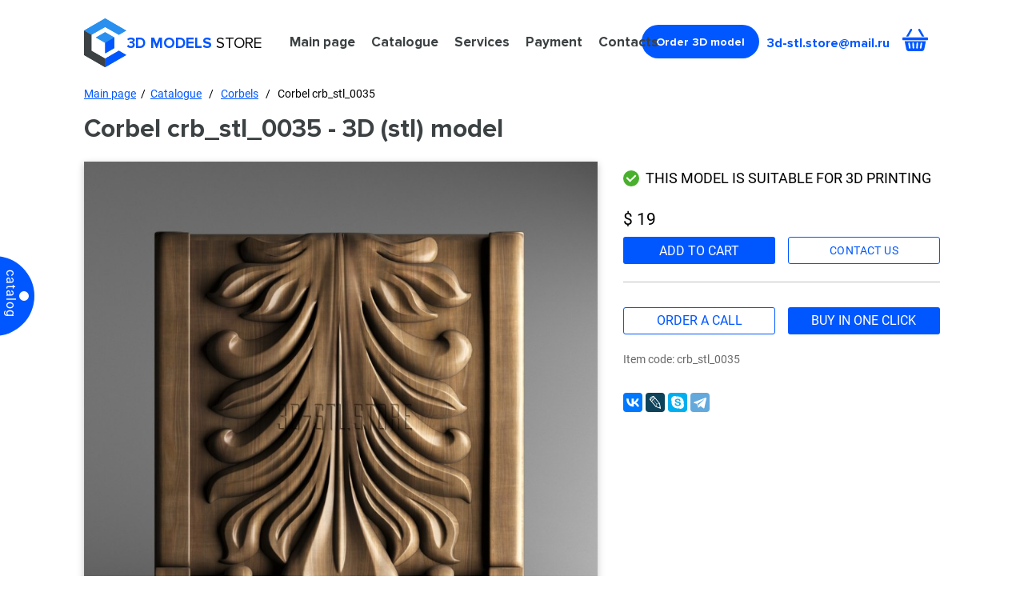

--- FILE ---
content_type: text/html; charset=utf-8
request_url: https://3d-model.store/catalogue/corbels/corbels_2159.html
body_size: 3975
content:
<!DOCTYPE html>
<html xmlns="http://www.w3.org/1999/xhtml" lang="en">
  <head>
    <title>Corbel crb_stl_0035 - 3D (stl) model</title>
    <meta name="keywords" content="3d model Corbel crb_stl_0035, 3D models corbels, corbels stl, corbels for CNC machines, corbels stl 3D models, 3D corbels">
    <meta name="description" content="Ready 3d model - Corbel crb_stl_0035. 3D (stl) models corbels for CNC machines. Over a thousand unique 3D models. High quality, uniqueness and low price.">
    <meta name="robots" content="index, follow" />
    <meta name="viewport" content="width=device-width, initial-scale=1.0">

    <meta property="og:title" content="" />
    <meta property="og:description" content="" />
    <meta property="og:url" content="" />
    <meta property="og:type" content="website" />
    <meta property="og:image" content="" />
<link rel="canonical" href="https://3d-model.store/catalogue/corbels/corbels_2159.html" />    <link rel="shortcut icon" href="/favicon.png" type="image/x-icon">
    <link rel="stylesheet" href="/3d/js/fancybox-3/jquery.fancybox.min.css">
    <link href="/3d/css/fonts.css" type="text/css" rel="stylesheet">
    <link href="/3d/css/css.css?ur=4" type="text/css" rel="stylesheet">

    <link href="/3d/js/owl/owl.carousel.min.css" type="text/css" rel="stylesheet">
    <script type="text/javascript" src="/3d/js/jquery-3.1.0.min.js"></script>
    <script type="text/javascript" src="/3d/js/fancybox-3/jquery.fancybox.min.js"></script>
    <script type="text/javascript" src="/3d/js/owl/owl.carousel.js"></script>
    <script type="text/javascript" src="/js/cookie.js"></script>
        <script type="text/javascript" src="/3d/js/en-forms.js?ur=5"></script>
    <script>
      var sumCartText   = 'Models:';
      var priceCartText = 'Sum:';
      var emptyCartText = 'cart is empty';
      var addCartText   = 'Product added to <a href="/cart/">cart</a>.<br />Thank you!';
      var goToCartText  = 'Add to cart';
      var currencyText  = '$';
      var itemText      = 'items';
      var eng           = '';
      var addedInCart   = 'in cart';
      fixSaleTop = 30;  
    </script>
        <script type="text/javascript" src="/3d/js/ur.js?ur=4"></script>
    <script type="text/javascript" src="/3d/js/cart.js?ur=1"></script>

  </head>
  <body class="body-3d">
    <header class="ps">
      <div class="wrapper">
        <div class="header ps">

          <div class="logo-block"><img class="logo" src="/3d/img/logo.svg" alt="3D MODELS" />
            <a href="/"><img class="logo" src="/3d/img/logo.svg" alt="3D MODELS" /></a>
            <span>3D Models</span> store
          </div>
          <div class="top-menu">
            <ul>
              <li><a href='/'>Main page</a></li><li class='active'><a href='/catalogue/'>Catalogue</a></li><li><a href='/services/'>Services</a><ul class='sub-menu'><li><a href='/examples/'>Examples of CNC work</a></li></ul></li><li><a href='/payment/'>Payment</a></li><li><a href='/contact-information/'>Contacts</a></li>                          </ul>
            <div class="x"></div>
          </div>
          <div class="burger"></div>
          <div class="order-3d get-order">
            Order 3D model          </div>
          <a class="email" href="mailto:3d-stl.store@mail.ru">3d-stl.store@mail.ru</a>
          <div id="to-cart"><div class="sum-cart"><span></span></div></div>
        </div>
      </div>
    </header>

<div class="content ps">
  <div class="wrapper">
    <div class="content-in ps">
      <div id="left-menu" class="ps">
        <div class="ps">
          <div class="x"></div>
        </div>
        <div class='title-menu ps'><a href='/catalogue/'>Catalogue</a></div><ul class='left-menu ps'><li><a href='/catalogue/3d-modeli-free/'>3D models in stl format - free</a></li><li><a href='/catalogue/models-for-3d-printer/'>SCAN models</a></li><li><a href='/catalogue/angels/'>Angels</a></li><li><a href='/catalogue/animals/'>Animals</a></li><li><a href='/catalogue/arches/'>Arches</a></li><li><a href='/catalogue/backgammon/'>Backgammon</a></li><li><a href='/catalogue/baguete/'>Baguette</a></li><li><a href='/catalogue/balusters/'>Balusters</a></li><li><a href='/catalogue/bedside-table/'>Bedside table</a></li><li><a href='/catalogue/banquettes/'>Banquettes</a></li><li><a href='/catalogue/busts/'>Busts</a></li><li><a href='/catalogue/capitals-for-doors/'>Capitals (crowns) for doors</a></li><li><a href='/catalogue/candelabra/'>Candelabra</a></li><li><a href='/catalogue/cartouche/'>Cartouche</a></li><li><a href='/catalogue/carved-ceilings/'>Carved ceilings</a></li><li><a href='/catalogue/chairs/'>Chairs</a></li><li><a href='/catalogue/chapiters/'>Chapiters</a></li><li><a href='/catalogue/church-utensils/'>Church utensils</a></li><li><a href='/catalogue/chest-of-drawers/'>Chest of drawers</a></li><li><a href='/catalogue/church-panels/'>Church panels</a></li><li><a href='/catalogue/clocks/'>Clocks</a></li><li><a href='/catalogue/emblems/'>Coats of arms</a></li><li><a href='/catalogue/columns/'>Columns</a></li><li class='active'><a href='/catalogue/corbels/'>Corbels</a></li><li><a href='/catalogue/cornices/'>Cornices</a></li><li><a href='/catalogue/crucifix/'>Crucifix</a></li><li><a href='/catalogue/chess/'>Chess</a></li><li><a href='/catalogue/crosses/'>Crosses</a></li><li><a href='/catalogue/cupboards/'>Cupboards</a></li><li><a href='/catalogue/decorations/'>Decorations</a></li><li><a href='/catalogue/decor-elements/'>Decor elements</a></li><li><a href='/catalogue/doors/'>Doors</a></li><li><a href='/catalogue/flowers/'>Flowers</a></li><li><a href='/catalogue/frames/'>Frames</a></li><li><a href='/catalogue/fences/'>Fences</a></li><li><a href='/catalogue/fireplaces/'>Fireplaces</a></li><li><a href='/catalogue/furniture-facades/'>Furniture facades</a></li><li><a href='/catalogue/furniture-legs/'>Furniture legs</a></li><li><a href='/catalogue/furniture-sets/'>Furniture sets</a></li><li><a href='/catalogue/gates/'>Gates</a></li><li><a href='/catalogue/geographic-maps/'>Geographic Maps</a></li><li><a href='/catalogue/headboards/'>Headboards</a></li><li><a href='/catalogue/handles/'>Handles</a></li><li><a href='/catalogue/icons/'>Icons</a></li><li><a href='/catalogue/icon-cases/'>Icon cases</a></li><li><a href='/catalogue/iconostases/'>Iconostases</a></li><li><a href='/catalogue/jewelry/'>Jewelry</a></li><li><a href='/catalogue/caskets/'>Jewellery boxes</a></li><li><a href='/catalogue/knobs/'>Knobs</a></li><li><a href='/catalogue/ladle/'>Ladles (bratina)</a></li><li><a href='/catalogue/lecterns/'>Lecterns</a></li><li><a href='/catalogue/mascarons/'>Mascarones</a></li><li><a href='/catalogue/memorials/'>Memorials</a></li><li><a href='/catalogue/orders-and-medals/'>Orders and medals</a></li><li><a href='/catalogue/panel-bas-reliefs/'>Panels, bas-reliefs</a></li><li><a href='/catalogue/portals/'>Portals</a></li><li><a href='/catalogue/portraits/'>Portraits</a></li><li><a href='/catalogue/pilasters/'>Pilasters</a></li><li><a href='/catalogue/panels/'>3D panels</a></li><li><a href='/catalogue/personages/'>Personages</a></li><li><a href='/catalogue/rosace/'>Rosettes</a></li><li><a href='/catalogue/sculptures/'>Sculptures</a></li><li><a href='/catalogue/sofas/'>Sofas</a></li><li><a href='/catalogue/sinks-washbasins-and-churns/'>Sinks (washbasins) and churns</a></li><li><a href='/catalogue/tables/'>Tables and consoles</a></li><li><a href='/catalogue/textures/'>Textures</a></li><li><a href='/catalogue/vases/'>Vases</a></li><li><a href='/catalogue/underframes/'>Underframes</a></li><li><a href='/catalogue/zodiac-signs/'>Zodiac signs</a></li></ul>      </div>
      <div class="menu-label"><span>Catalog</span></div>
      <div class="right">
        <div id="bread-crumbs" class="ps">
          <a href=/>Main page</a>&nbsp; / &nbsp;<a href='/catalogue/'>Catalogue</a> &nbsp; / &nbsp; <a href='/catalogue/corbels/'>Corbels</a> &nbsp; / &nbsp; Corbel crb_stl_0035        </div>
        <div class="name-block ps">
          <div class="ps">
            <h1 class="name">Corbel crb_stl_0035 - 3D (stl) model</h1>
          </div>
        </div>
        <div class="ps">
<div class='tpl-block-full tpl-component-8' id='nc-block-82ea1863f98bcffe96762951fc5f94ec'>  <div class="ps product-line" itemscope itemtype="http://schema.org/Product">
    <meta itemprop="description" content="Corbel - crb_stl_0035 - 3d model (stl) for cnc">
    <div class="product-img">
      <a itemscope itemtype="http://schema.org/ImageObject" title="Corbel, 3d models (stl)" data-fancybox="gallery" class="fancybox" href="/netcat_files/58/59/crb_stl_0035.JPG"><img itemprop="contentUrl" src="/netcat_files/58/59/preview_crb_stl_0035.JPG" alt="Corbel, 3d models (stl)" /><meta itemprop="image" content="/netcat_files/58/59/crb_stl_0035.JPG"></a>
    </div>
    <div class="product-text">
      <div class="ps"><div class="product-for-print">This model is suitable for 3D printing</div></div>      <div class="price">
        
                  $ 19        
              </div>
      <div class="ps grey-line">

        <meta itemprop="name" content="Corbel">
        <meta itemprop="image" content="https://3d-model.store/netcat_files/58/59/crb_stl_0035.JPG">
        <meta itemprop="brand" content="3d-stl.store">
        <meta itemprop="sku" content="crb_stl_0035">

        <div class="ps" itemprop="offers" itemscope itemtype="http://schema.org/Offer">
          <meta itemprop="priceCurrency" content="USD">
          <meta itemprop="priceValidUntil" content="2029-12-30">
          <link itemprop="availability" href="http://schema.org/InStock">
          <link itemprop="url" href="https://3d-model.store/catalogue/corbels/corbels_2159.html">
          <meta itemprop="price" content="19">
        </div>

        <div class="product-buy" data-type="0" data-id="2159" data-price="19">
          add to cart        </div>
        <div class="get-qes order">
          contact us        </div>
              </div>
      <div class="about-product ps">
        <div class="ps grey-line-2"><div class="by-click-2 by-call">order a call</div><div id="by-click" class="by-click">buy in one click</div></div>        <p>Item code: crb_stl_0035</p>        
                <span itemprop="description"></span>
      </div>
            <div class="ps soc-line">
        <script src="//yastatic.net/es5-shims/0.0.2/es5-shims.min.js"></script>
        <script src="//yastatic.net/share2/share.js"></script>
        <div class="ya-share2" data-services="collections,vkontakte,facebook,gplus,lj,skype,telegram"></div>
      </div>
    </div>
  </div>

  
      <div class="project-line ps">
                <div class="project-block">
            <div><a title="Corbel, 3d models (stl)" data-fancybox="gallery" class="fancybox" href="/netcat_files/multifile/175/2159/crb_stl_0035_mt.JPG">
              <img class="fix-horizont-width" src="/netcat_files/multifile/175/2159/crb_stl_0035_mt.JPG" alt="Corbel, 3d models (stl)">
            </a></div>
          </div>
                <div class="project-block">
            <div><a title="Corbel, 3d models (stl)" data-fancybox="gallery" class="fancybox" href="/netcat_files/multifile/175/2159/crb_stl_0035_mt_pr.JPG">
              <img class="fix-horizont-width" src="/netcat_files/multifile/175/2159/crb_stl_0035_mt_pr.JPG" alt="Corbel, 3d models (stl)">
            </a></div>
          </div>
          </div>

            <div class="goods goods-page goods-catalog ps">

              <div class="name-block ps">
                <div class="ps">
                  <h2 class="name">Related products</h2>
                </div>
                <div class="name-line"></div>
              </div>
              <div class="ps">
            
                  <div class="product">
                    <div class="product-img ps">
                      <a href="/catalogue/corbels/corbels_1679.html"><img src="/netcat_files/58/59/crb_stl_0032_category.jpg" alt="Corbel, 3d models (stl)" /></a>
                    </div>
                    <div class="product-name ps">
                      
                      <a href="/catalogue/corbels/corbels_1679.html">
                        Corbel <span>crb_stl_0032</span>
                      </a>
                    </div>
                    <div class="product-price ps">$23
                    </div>
                    <div class="ps">
                      <div class="product-buy" data-id="1679" data-price="23">
                      add to cart
                    </div>
                    </div>
                  </div>
                  <div class="product">
                    <div class="product-img ps">
                      <a href="/catalogue/corbels/corbels_2001.html"><img src="/netcat_files/58/59/crb_stl_0033_category.jpg" alt="Corbel, 3d models (stl)" /></a>
                    </div>
                    <div class="product-name ps">
                      
                      <a href="/catalogue/corbels/corbels_2001.html">
                        Corbel <span>crb_stl_0033</span>
                      </a>
                    </div>
                    <div class="product-price ps">$24
                    </div>
                    <div class="ps">
                      <div class="product-buy" data-id="2001" data-price="24">
                      add to cart
                    </div>
                    </div>
                  </div>
                  <div class="product fix-margin">
                    <div class="product-img ps">
                      <a href="/catalogue/corbels/corbels_2002.html"><img src="/netcat_files/58/59/crb_stl_0034_category.jpg" alt="Corbel, 3d models (stl)" /></a>
                    </div>
                    <div class="product-name ps">
                      
                      <a href="/catalogue/corbels/corbels_2002.html">
                        Corbel <span>crb_stl_0034</span>
                      </a>
                    </div>
                    <div class="product-price ps">$24
                    </div>
                    <div class="ps">
                      <div class="product-buy" data-id="2002" data-price="24">
                      add to cart
                    </div>
                    </div>
                  </div>            </div>
          </div>
        </div>        </div>
      </div>
    </div>
  </div>
</div>



<footer class="ps">
      <div class="wrapper">
        <div class="footer ps">
          <div class="logo-block"><img class="logo" src="/3d/img/logo.svg" alt="3D MODELS" />
            <a href="/"><img class="logo" src="/3d/img/logo.svg" alt="3D MODELS" /></a>
            <span>3D Models</span> store
          </div>
          <div class="bottom-menu">
            <ul>
              <li><a href='/'>Main page</a></li><li class='active'><a href='/catalogue/'>Catalogue</a></li><li><a href='/services/'>Services</a></li><li><a href='/payment/'>Payment</a></li><li><a href='/contact-information/'>Contacts</a></li>                            <li><a href="/examples/">Examples</a></li>
                          </ul>
          </div>
          <a class="email" href="mailto:3d-stl.store@mail.ru">3d-stl.store@mail.ru</a>
                  </div>
      </div>
    </footer>
    <div id="pop-up-wrapp"></div>
    <div class="pop-up call-pop-up-shop"></div>
    <div id="order-win" class="order-win"></div>
    <div id="order-win-cl" class="order-win"></div>
    <div id="order-win-qes" class="order-win"></div>
<!-- BEGIN JIVOSITE CODE {literal} -->
<script type='text/javascript'>
(function(){ var widget_id = 'hQZLQMR5Ve';var d=document;var w=window;function l(){
var s = document.createElement('script'); s.type = 'text/javascript'; s.async = true; s.src = '//code.jivosite.com/script/widget/'+widget_id; var ss = document.getElementsByTagName('script')[0]; ss.parentNode.insertBefore(s, ss);}if(d.readyState=='complete'){l();}else{if(w.attachEvent){w.attachEvent('onload',l);}else{w.addEventListener('load',l,false);}}})();</script>
<!-- {/literal} END JIVOSITE CODE -->
<!-- Yandex.Metrika counter -->
<script type="text/javascript" >
   (function(m,e,t,r,i,k,a){m[i]=m[i]||function(){(m[i].a=m[i].a||[]).push(arguments)};
   m[i].l=1*new Date();k=e.createElement(t),a=e.getElementsByTagName(t)[0],k.async=1,k.src=r,a.parentNode.insertBefore(k,a)})
   (window, document, "script", "https://mc.yandex.ru/metrika/tag.js", "ym");

   ym(45622668, "init", {
        clickmap:true,
        trackLinks:true,
        accurateTrackBounce:true,
        webvisor:true,
        trackHash:true
   });
</script>
<!-- /Yandex.Metrika counter -->  </body>
</html>


--- FILE ---
content_type: text/css
request_url: https://3d-model.store/3d/css/css.css?ur=4
body_size: 13151
content:
html, body, div, span, applet, object, iframe, h1, h2, h3, h4, h5, h6, p, blockquote, pre, a, abbr, acronym, address, big, cite, code, del, dfn, em, font, img, ins, kbd, q, s, samp, small, strike, strong, sub, sup, tt, var, dl, dt, dd, ol, ul, li, fieldset, form, label, legend, table, caption, tbody, tfoot, thead, tr, th, td {
  margin: 0;
  padding: 0;
  border: 0;
  outline: 0;
}

:focus {
  outline: 0;
}

body {
  font: normal 75%/150% 'Roboto', Arial, Tahoma, Verdana, Georgia, sans-serif;
  font-size: 14px;
  min-width: 100%;
}

a {
  color: #0255de;
  text-decoration: underline;
}

a:hover {
  color: #57bcff;
}

img {
  max-width: 100%;
}

*, *:before, *:after {
  -webkit-box-sizing: border-box;
  -moz-box-sizing: border-box;
  box-sizing: border-box;
}

.ps {
  position: relative;
  float: left;
  width: 100%;
}

.wrapper {
  margin: 0 auto;
  max-width: 1626px;
  padding: 0 15px;
  width: 100%;
}

h2 {
  font-family: 'Proxima Nova Rg';
  font-style: normal;
  font-weight: 700;
  font-size: 48px;
  line-height: 58px;
  color: #3C4143;
}

header {
  background: #FFFFFF;
}

header .header {
  height: 106px;
}

header .header .logo-block {
  position: absolute;
  top: 19px;
  left: 0;
  padding-left: 64px;
  min-height: 61px;
  text-transform: uppercase;
  font-family: 'Proxima Nova Rg';
  font-size: 28px;
  padding-top: 25px;
  /*word-spacing: 9px;*/
  word-spacing: 5px;
}

header .header .logo {
  position: absolute;
  left: 0;
  top: 4px;
  width: 53px;
}

header .header .logo-block span {
  color: #0057FF;
  font-weight: bold;
  word-spacing: 1px;
}

.content .content-in {
  min-height: 800px;
}

header .top-menu {
  position: absolute;
  top: 42px;
  left: 400px;
  z-index: 1;
}

header .top-menu ul li {
  position: relative;
  float: left;
  margin-right: 27px;
  list-style: none;
  font-family: 'Proxima Nova Rg';
  font-weight: bold;
  font-size: 18px;
}

header .top-menu ul li a {
  list-style: none;
  color: #3C4143;
  text-decoration: none;
}

.sub-menu {
  display: none;
  position: absolute;
  left: -10px;
  top: 21px;
  width: 236px;
  background: #fff;
  border: 1px solid #bbb;
  padding: 14px 10px;
}

header .top-menu ul li:hover .sub-menu {
  display: block;
}

.sub-menu li {
  margin-bottom: 8px;
}

header .top-menu ul li:hover .sub-menu {
  display: block;

}

header .email {
  position: absolute;
  top: 43px;
  right: 75px;
  font-family: 'Proxima Nova Rg';
  font-weight: bold;
  font-size: 18px;
  color: #0057FF;
  text-decoration: none;
}

header .order-3d {
  position: absolute;
  top: 29px;
  right: 280px;
  font-family: 'Proxima Nova Rg';
  font-style: normal;
  font-weight: 700;
  font-size: 16px;
  line-height: 22px;
  color: #FFFFFF;
  background: url(../img/arrow-btn.svg) 190px center #0057FF no-repeat;
  border-radius: 70px;
  padding: 12px 41px 12px 26px;
  -webkit-transition: 0.2s;
  -moz-transition: 0.2s;
  -o-transition: 0.2s;
  transition: 0.2s;
}

.body-3d header .order-3d {
  background: url(../img/arrow-btn.svg) 157px center #0057FF no-repeat;
}

header .order-3d:hover {
  background-color: #1e6afd;
  cursor: pointer;
}

#to-cart {
  position: absolute;
  top: 36px;
  right: 15px;
  width: 32px;
  height: 28px;
  background: url(../img/cart.svg) center center no-repeat;
}

#to-cart a {
  position: absolute;
  top: 0;
  left: 0;
  width: 100%;
  bottom: 0;
}

#to-cart .sum-cart {
  display: none;
  position: absolute;
  left: 17px;
  top: 17px;
  height: 17px;
  background: #fff;
  width: 17px;
  color: #fff;
  border-radius: 12px;
  background: red;
  line-height: 15px;
  font-size: 11px;
  text-align: center;
}

#to-cart.full .sum-cart {
  display: block;
}

.catalog-links {
  margin-bottom: 20px;
  margin-top: -10px;
}

.catalog-links .catalog-link {
  display: block;
  position: relative;
  float: left;
  margin-right: 12px;
  margin-bottom: 4px;
  color: #0057FF;
}

.main-screen .ms-back {
  position: absolute;
  right: 0;
  top: 0;
  bottom: 0;
  width: calc(50% + 399px);
  background: url(../img/ms_back.jpg) left center;
}

.main-screen .main-screen-in {
  height: 694px;
}

.main-screen .main-screen-in .ms-round {
  position: absolute;
  top: 481px;
  right: 305px;
  width: 188px;
  height: 188px;
  border-radius: 100px;
  background: #0057FF;
  text-align: center;
  color: #fff;
  font-style: normal;
  font-weight: 500;
  font-size: 24px;
  line-height: 29px;
  color: #FFFFFF;
  padding-top: 59px;
}

.main-screen .main-screen-in .ms-round span {
  font-weight: 900;
  font-size: 37px;
  line-height: 43px;
  text-align: center;
  letter-spacing: 2px;
}

.main-screen .main-screen-in .ms-logo {
  position: absolute;
  right: 11px;
  top: 59px;
  /*background: url(../img/big_logo.svg) right center no-repeat;*/
}

.main-screen .main-screen-in .ms-img {
  position: absolute;
  right: 356px;
  top: 61px;
}

.main-screen .main-screen-in .main-screen-info {
  position: relative;
  float: left;
  /*width: 670px;*/
  width: 845px;
  padding-top: 116px;
}

.main-screen .main-screen-in .main-screen-info h1 {
  font-family: 'Proxima Nova Rg';
  font-style: normal;
  font-weight: 700;
  font-size: 72px;
  line-height: 88px;
  color: #3C4143;
}

.main-screen .main-screen-in .main-screen-info h1 span {
  color: #0057FF;
}

.main-screen .main-screen-in .main-screen-info .ms-prev {
  font-family: 'Proxima Nova Rg';
  font-style: normal;
  font-weight: 700;
  font-size: 24px;
  line-height: 29px;
  color: #3C4143;
  margin-top: 26px;
  margin-bottom: 61px;
}

.main-screen .main-screen-in .main-screen-info .ms-prev span {
  color: #0057FF;
}

.main-screen .main-screen-in .main-screen-info .ms-btn {
  position: relative;
  float: left;
  font-family: 'Proxima Nova Rg';
  font-style: normal;
  font-weight: 700;
  font-size: 18px;
  line-height: 22px;
  color: #FFFFFF;
  /*background: url(../img/arrow-btn.svg) 187px center #0057FF no-repeat;*/
  background: url(../img/arrow-btn.svg) 218px center #0057FF no-repeat;
  border-radius: 70px;
  padding: 14px 52px 14px 33px;
  -webkit-transition: 0.2s;
  -moz-transition: 0.2s;
  -o-transition: 0.2s;
  transition: 0.2s;  
}

.body-3d .main-screen .main-screen-in .main-screen-info .ms-btn {
  background: url(../img/arrow-btn.svg) 177px center #0057FF no-repeat;
}

.main-screen .main-screen-in .main-screen-info .ms-btn:hover {
  background-color: #1e6afd;
  cursor: pointer;
}

.main-screen .ms-right-back {
  position: absolute;
  right: 0;
  top: 0;
  bottom: 0;
  width: calc(50% - 399px);
  background: #071631;
}

.catalog-block .block-title {
  margin-top: 35px;
  margin-bottom: 15px;
}

.catalog-block-prev {
  font-family: 'Proxima Nova Rg';
  font-style: normal;
  font-weight: 600;
  font-size: 34px;
  line-height: 36px;
  color: #3C4143;
  margin-bottom: 25px;
}

.catalog-block-prev span {
  color: #0057FF;
}

#category {
  border: 1px solid #B7B7D2;
  border-radius: 16px;
  display: flex;
  justify-content: flex-start;
  flex-wrap: wrap;
  overflow: hidden;
}

#category .category {
  position: relative;
  float: left;
  width: calc(25% + 1px);
  /*height: 477px;*/
  height: 395px;
  border-right: 1px solid #B7B7D2;
  border-bottom: 1px solid #B7B7D2;
  margin-bottom: -1px;
  margin-left: -1px;  
}

#category .category img {
  max-width: 99%;
}

#category .category:nth-child(4n) {
  border-right: none;
}

#category .category a:nth-child(1) {
  position: relative;
  float: left;
  width: 100%;
  height: 321px;
  text-align: center;
  padding-top: 10px;
}


#category .category a:nth-child(1) img {
  max-height: 295px;
}

#category .category .category-title {
  position: relative;
  float: left;
  width: 100%;
  text-align: center;
  font-style: normal;
  font-weight: 700;
  font-size: 24px;
  line-height: 29px;
  text-align: center;
  color: #3C4143;
  text-decoration: none;
  padding-left: 15px;
  padding-right: 15px;
}

.fb-form {
  margin-top: 35px;
}

#insert-form-files-main {
  margin-top: 30px;
}

#insert-form-files-main .fb-left-col {
  position: relative;
  float: left;
  width: 100%;
  margin-bottom: 38px;
}

#insert-form-files-main .fb-left-col input {
  position: relative;
  float: left;
  width: 23.3%;
  margin-right: 1.65%;
  padding-bottom: 15px;
  border: none;
  border-bottom: 1px solid #000;
  font-style: normal;
  font-weight: 700;
  font-size: 28px;
  line-height: 29px;
  color: #000000;
  font-family: 'Proxima Nova Rg';
}

.text-block #insert-form-files-main .fb-left-col input {
  width: 48%;
}

#insert-form-files-main .fb-right-col textarea {
  position: relative;
  float: left;
  width: 100%;
  margin-right: 1.65%;
  padding-bottom: 15px;
  border: none;
  border-bottom: 1px solid #000;
  font-style: normal;
  font-weight: 700;
  font-size: 28px;
  line-height: 29px;
  color: #000000;
  font-family: 'Proxima Nova Rg';
  height: 47px;
}

#insert-form-files-main input::-webkit-input-placeholder       {color:#000;;}
#insert-form-files-main input::-moz-placeholder                {color:#000;;}
#insert-form-files-main input:-moz-placeholder                 {color:#000;;}
#insert-form-files-main input:-ms-input-placeholder            {color:#000;;}
#insert-form-files-main input:focus::-webkit-input-placeholder {color:#000;;}
#insert-form-files-main input:focus::-moz-placeholder          {color:#000;;}
#insert-form-files-main input:focus:-moz-placeholder           {color:#000;;}
#insert-form-files-main input:focus:-ms-input-placeholder      {color:#000;;}


#insert-form-files-main textarea::-webkit-input-placeholder       {color:#000;;}
#insert-form-files-main textarea::-moz-placeholder                {color:#000;;}
#insert-form-files-main textarea:-moz-placeholder                 {color:#000;;}
#insert-form-files-main textarea:-ms-input-placeholder            {color:#000;;}
#insert-form-files-main textarea:focus::-webkit-input-placeholder {color:#000;;}
#insert-form-files-main textarea:focus::-moz-placeholder          {color:#000;;}
#insert-form-files-main textarea:focus:-moz-placeholder           {color:#000;;}
#insert-form-files-main textarea:focus:-ms-input-placeholder      {color:#000;;}





.two-cols-form .ind-form-file-label {
  position: absolute;
  top: -1px;
  left: 29px;
  right: 0;
  bottom: -10px;
  /*background: #fff;*/
  color: #333;
  z-index: 2;
  padding-top: 3px;
  font-weight: normal;
  font-style: normal;
  font-weight: 700;
  font-size: 19px;
  line-height: 19px;
  font-family: 'Proxima Nova Rg';
  color: #000;
  cursor: pointer;
}

.two-cols-form .ind-form-select-file {
  opacity: 0;
  width: 100%;
}

.two-cols-form .ind-form-file-label.active {
  color: #333;
}

.two-cols-form .ind-form-file {
  /*background: #474644;
  color: #fff;*/
  width: 100%;
  position: relative;
  float: left;
  padding-left: 29px;
}

.two-cols-form .ind-form-file-show {
  padding-left: 38px;
  color: #333;
  margin-top: 12px;
  margin-bottom: 20px;
  font-size: 14px;
  cursor: pointer;
}

.two-cols-form .ind-form-file-show span {
  border-bottom: 1px dotted #333;
}

#insert-form-files-main .fb-right-col textarea {
  margin-bottom: 50px;
}

.two-cols-form #order_form .ind-form-file {
  width: 23.3%;
  margin-right: 1.65%;
  position: relative;
  float: left;
  padding-left: 38px;
  margin-bottom: 18px;
  padding-bottom: 10px;
  border-bottom: 1px dashed #0057FF;
}

.two-cols-form .ind-form-file-show span:hover {
  border-color: #bbb;
  color: #333;
}

.two-cols-form .ind-form-file-label:before {
  content: ' ';
  position: absolute;
  left: -28px;
  top: 3px;
  width: 17px;
  height: 23px;
  background: url(../img/file-list.svg) top center no-repeat;
  background-size: 100% auto;
}

.two-cols-form .feedack-load-x {
  position: absolute;
  top: 6px;
  right: 0;
  width: 12px;
  height: 12px;
  background: url(/aw/img/forbidden-mark-black.svg) center center no-repeat;
  background-size: 100% auto;
}

.fild_form.submit_fild-send {
  position: relative;
  float: left;
  width: 100%;
  margin-top: 27px;
}

.fild_form.submit_fild-send .submit_fild {
  position: relative;
  float: left;
  width: 175px;
  height: 51px;
  text-align: left;
  padding-left: 31px;
  padding-top: 2px;
  font-family: 'Proxima Nova Rg';
  font-style: normal;
  font-weight: 700;
  font-size: 18px;
  line-height: 22px;
  color: #fff;
  border: none;
  border-radius: 30px;
  background: url(../img/arrow-btn.svg) 130px 22px no-repeat #0057FF;
  cursor: pointer;
  -webkit-transition: 0.2s;
  -moz-transition: 0.2s;
  -o-transition: 0.2s;
  transition: 0.2s;  
}

.body-3d .fild_form.submit_fild-send .submit_fild {
  max-width: 120px;
  background: url(../img/arrow-btn.svg) 89px 22px no-repeat #0057FF;
}

.fild_form.submit_fild-send .submit_fild:hover {
  background-color: #1e6afd;
  cursor: pointer;
}

#order_form .ind-form-agree {
  position: relative;
  float: right;
  width: calc(100% - 198px);
  font-size: 12px;
  margin-top: 9px;
  padding-left: 33px;
}

#order_form .ind-form-agree-text {
  max-width: 400px;
  line-height: 15px;
  padding-top: 3px;
}

.two-cols-form #order_form .ind-form-agreed-checkbox {
  position: absolute;
  top: 14px;
  left: 0;
  width: 18px;
  height: 18px;
  margin-right: 10px;
  margin-top: -5px;
  border: 2px solid #000;
  cursor: pointer;
}

.two-cols-form #order_form .ind-form-agreed-checkbox.active .ind-form-checked {
  position: absolute;
  top: 3px;
  left: 3px;
  bottom: 3px;
  right: 3px;
  background: #d9040d;
}


#order-win .insert-form-popup #order_form-popup {
  top: auto !important;
}

.insert-form-popup .ind-form-agree {
  position: relative;
  float: right;
  width: 100%;
  font-size: 12px;
  margin-top: 9px;
  padding-left: 33px;
}

.insert-form-popup .ind-form-agree-text {
  max-width: 400px;
  line-height: 15px;
  padding-top: 3px;
}

.insert-form-popup .ind-form-agreed-checkbox {
  position: absolute;
  top: 14px;
  left: 0;
  width: 18px;
  height: 18px;
  margin-right: 10px;
  margin-top: -5px;
  border: 2px solid #000;
  cursor: pointer;
}

.insert-form-popup .ind-form-agreed-checkbox.active .ind-form-checked {
  position: absolute;
  top: 3px;
  left: 3px;
  bottom: 3px;
  right: 3px;
  background: #d9040d;
}


.tags-main {
  margin-top: 35px;
}

.tags-main ul li {
  position: relative;
  float: left;
  list-style: none;
  margin-right: 15px;
  margin-bottom: 20px;
}

.tags-main ul li a {
  display: block;
  font-family: 'Proxima Nova Rg';
  font-style: normal;
  font-weight: 800;
  font-size: 16px;
  line-height: 19px;
  text-align: center;
  color: #3C4143;
  background: #FFFFFF;
  border: 1px solid #3C4143;
  padding: 10px 15px;
  border-radius: 30px;
  text-decoration: none;
}

.products-block-main {
  margin-top: 33px;
  margin-bottom: 45px;
}

.products-block-main .block-title {
  margin-bottom: 20px;
}

.goods {
  display: flex;
  justify-content: flex-start;
  flex-wrap: wrap;
  border: 1px solid #B7B7D2;
  border-radius: 16px;
  overflow: hidden;
  margin-bottom: 15px;
}

.goods .product {
  position: relative;
  float: left;
  width: 25%;
  /*height: 477px;*/
  height: 525px;
  border-right: 1px solid #B7B7D2;
  border-bottom: 1px solid #B7B7D2;
  margin-bottom: -1px;
  /*margin-left: -1px;*/
}

.goods .product-img img {
  max-width: 100%;
  image-rendering: optimizeQuality;
  image-rendering: -webkit-optimize-contrast;
}

.product-line img {
  image-rendering: optimizeQuality;
  image-rendering: -webkit-optimize-contrast;
}

.goods .product:nth-child(4n) {
    border-right: none;
}

.goods .product .product-img {
  /*height: 327px;
  height: 306px;*/
  margin-top: 1px;
  margin-bottom: 9px;
  text-align: center;
}

.goods .product .product-img img {
}

.goods .product .product-name {
  text-align: center;
  font-style: normal;
  font-weight: 700;
  /*font-size: 22px;*/
  font-size: 20px;
  /*font-size: 24px;*/
  /*line-height: 21px;*/
  line-height: 24px;
  min-height: 77px;
  display: flex;
  justify-content: center;
  flex-wrap: wrap;
  text-align: center;
  color: #3C4143;
  padding-left: 12px;
  padding-right: 12px;
  font-family: 'Proxima Nova Rg';
}


@media(min-width: 420px){
  .goods .product .product-name.product-name-short {
    font-size: 14px;
  }
}

.goods .product .product-name.product-name-short.name-short-2 {
  line-height: 130%;
}

.goods .product .product-name a {
  color: #3C4143;
  text-decoration: none;
}

.goods .product .product-name span {
  display: block;
  padding-top: 5px;
  position: relative;
  float: left;
  width: 100%;
  text-align: center;
  color: #bbb;
  font-size: 14px;
}

.goods .product .product-price {
  text-align: center;
  font-family: 'Proxima Nova Rg';
  font-style: normal;
  font-weight: 700;
  font-size: 20px;
  line-height: 24px;
  text-align: center;
  color: #0057FF;
  margin: 8px 0 8px 0;
}

.goods .product-buy {
  width: 142px;
  height: 51px;
  background: #0057FF;
  margin: 0 auto;
  border-radius: 21px;
  height: 45px;
  display: flex;
  align-items: center;
  justify-content: center;
  cursor: pointer;
  font-family: 'Proxima Nova Rg';
  font-style: normal;
  font-weight: 800;
  font-size: 16px;
  color: #fff;
  line-height: 19px;
  text-align: center;
  -webkit-transition: 0.2s;
  -moz-transition: 0.2s;
  -o-transition: 0.2s;
  transition: 0.2s;
  -webkit-transition: 0.2s;
  -moz-transition: 0.2s;
  -o-transition: 0.2s;
  transition: 0.2s;  
}

.goods .product-buy:hover {
  background-color: #1e6afd;
  cursor: pointer;
}

.text-block-main {
  margin-bottom: 20px;
}

.text-block {
  font-family: 'Roboto';
  font-style: normal;
  font-weight: 400;
  font-size: 16px;
  line-height: 24px;
  display: flex;
  justify-content: space-around;
}

.text-block .text-col {
  width: 48%;
}

.text-block h2, .right h2 {
  font-size: 31px;
  line-height: 39px;
  margin-bottom: 12px;
}

.text-block p {
  margin-bottom: 12px;
}

.text-block ul, .text-block ol {
  margin-bottom: 12px;
  list-style-position: inside;
}

.text-block li {
  margin-bottom: 7px;
}

footer {
  background: #FFFFFF;
}

footer .footer {
  height: 140px;
}

footer .footer .logo-block {
  position: absolute;
  top: 19px;
  left: 0;
  padding-left: 64px;
  min-height: 61px;
  text-transform: uppercase;
  font-family: 'Proxima Nova Rg';
  font-size: 28px;
  padding-top: 25px;
  /*word-spacing: 9px;*/
  word-spacing: 5px;
}

footer .footer .logo {
  position: absolute;
  left: 0;
  top: 4px;
  width: 53px;
}

footer .footer .logo-block span {
  color: #0057FF;
  font-weight: bold;
  word-spacing: 1px;
}

.content .content-in {
  min-height: 800px;
}

footer .bottom-menu {
  position: absolute;
  top: 42px;
  left: 400px;
}

footer .bottom-menu ul li {
  position: relative;
  float: left;
  margin-right: 27px;
  list-style: none;
  font-family: 'Proxima Nova Rg';
  font-weight: bold;
  font-size: 18px;
}

footer .bottom-menu ul li a {
  list-style: none;
  color: #3C4143;
  text-decoration: none;
}

footer .email {
  position: absolute;
  top: 43px;
  right: 75px;
  font-family: 'Proxima Nova Rg';
  font-weight: bold;
  font-size: 18px;
  color: #0057FF;
  text-decoration: none;
}

footer .footer-policy {
  position: absolute;
  left: 0;
  bottom: 20px;
  font-size: 13px;
}

#fade-sended { 
  display: none;
  background: #000;
  position: fixed; left: 0; top: 0;
  width: 100%;
  height: 100%;
  opacity: .50;
  z-index: 1001;
}

.feedback-sended {
  display: none;
  opacity: 0;
  z-index: 1002;
  position: fixed;
  top: 50%;
  margin-top: -159px;
  left: 50%;
  margin-left: -260px;  
  width: 100%;
  height: 305px;
  max-width: 520px;
  background: #fff;
}

.feedback-sended .x {
  z-index: 151;
  position: absolute;
  top: 15px;
  right: 20px;
  width: 25px;
  height: 25px;
  cursor: pointer;
}

.feedback-sended .feedback-sended-text {
  text-align: center;
  font-weight: bold;
  font-size: 38px;
  padding-top: 64px;
  line-height: 39px;
  padding-bottom: 29px;
  color: #3c3c3c;
}

.feedback-sended .feedback-sended-text:after {
  content: ' ';
  position: absolute;
  left: 50%;
  bottom: 0;
  margin-left: -54px;
  width: 108px;
  height: 1px;
  background: #d5d5d5;
}

.feedback-sended .feedback-sended-after {
  text-align: center;
  color: #5a4017;
  font-size: 15px;
  line-height: 22px;
  padding-top: 22px;
}

.feedback-sended .x {
  position: absolute;
  top: 10px;
  right: 10px;
  cursor:pointer;
  width: 20px;
  height: 20px;
  background: url(/img/close.svg) center center no-repeat;
  background-size:100%;
  cursor:pointer;
  z-index:3;
}

@media(max-width: 560px){
  .feedback-sended {
    width: 90%;
    left: 5%;
    margin-left: 0;
    height: 280px;
  }
  .feedback-sended .feedback-sended-text {
    font-size: 26px;
    padding-top: 46px;
    line-height: 32px;
  }
}

.order-win {
  opacity: 0;
  display: none;
  position: absolute;
  top: 0;
  left: 0;
  width: 100%;
  bottom: 0;
  z-index: 300;
}

.order-win .order-win-text {
  text-align: center;
  font-size: 12px;
  line-height: 18px;
}

.order-win .win-title {
  font-size: 22px;
  line-height: 21px;
  text-align: center;
  font-weight: bold;
  margin-bottom: 10px;
  text-transform: uppercase;
  margin-top: -10px;
}

.insert-form-popup {
  position: absolute;
  top: 50px;
  left: 50%;
  width: 100%;
  margin-left: -225px;
  max-width: 450px;
  background: #fff;
  padding: 40px 35px 10px 35px;
  box-shadow: 0 0 3px #bbb;
}

.order-win .order-win-back {
  position: fixed;
  top: 0;
  left: 0;
  width: 100%;
  bottom: 0;
  background: #fff;
  opacity: 0.5;
}

.insert-form-popup .fild_form {
  position: relative;
  float: left;
  width: 100%;
  margin-bottom: 25px;
  margin-top: 5px;
}

.insert-form-popup .fild_form.fild-radio {
  display: flex;
  justify-content: space-between;
  margin-bottom: 15px;
  margin-top: -3px;
}

.insert-form-popup .fild_form.fild-radio label {
  position: relative;
  float: right;
  width: 100%;
  margin-top: -2px;
  padding-left: 30px;
  cursor: pointer;
}

.insert-form-popup .fild_form.fild-radio .fild-form-radio {
  position: relative;
  float: left;
  width: 49%;
}

.insert-form-popup .fild_form.fild-radio .fild-form-radio .one-click-radio {
  display: none;
}

.insert-form-popup .fild-form-radio > span.ch-radio {
    display: block;
    position: absolute;
    top: -2px;
    left: 0;
    width: 21px;
    height: 21px;
    float: left;
    background: #fff;
    border-radius: 24px;
    border: 3px solid #0057FF;
}

.insert-form-popup input[type=radio]:checked + span.ch-radio:before {
  content: '';
  position: absolute;
  left: 3px;
  top: 3px;
  width: 9px;
  height: 9px;
  background: #000;
  border-radius: 10px;
}



.insert-form-popup .fb-left-col {
  position: relative;
  float: left;
  width: 100%;
}

.insert-form-popup .fb-left-col input {
  position: relative;
  float: left;
  width: 100%;
  margin-right: 1.65%;
  padding-bottom: 2px;
  border: none;
  border-bottom: 1px solid #000;
  font-style: normal;
  font-weight: 700;
  font-size: 18px;
  line-height: 29px;
  color: #000000;
}

.warning {
  border-color: red !important;
}

.insert-form-popup .fb-left-col input.warning {
  border: none !important;
  border-bottom: 1px solid red !important;
}

.insert-form-popup .fb-right-col {
  position: relative;
  float: left;
  width: 100%;
}

.insert-form-popup .fb-right-col textarea {
  position: relative;
  float: left;
  width: 100%;
  margin-right: 1.65%;
  padding-bottom: 2px;
  border: none;
  border-bottom: 1px solid #000;
  font-style: normal;
  font-weight: 700;
  font-family:  Arial;
  font-size: 18px;
  line-height: 29px;
  color: #000000;
  height: 90px;
}

.insert-form-popup .x {
  position: absolute;
  top: 10px;
  right: 10px;
  width: 18px;
  height: 18px;
  background: url(../img/x.svg) center center no-repeat;
  background-size: 100% auto;
  cursor: pointer;
}

.insert-form-popup input::-webkit-input-placeholder       {color:#000;}
.insert-form-popup input::-moz-placeholder                {color:#000;}
.insert-form-popup input:-moz-placeholder                 {color:#000;}
.insert-form-popup input:-ms-input-placeholder            {color:#000;}
.insert-form-popup input:focus::-webkit-input-placeholder {color:#000;}
.insert-form-popup input:focus::-moz-placeholder          {color:#000;}
.insert-form-popup input:focus:-moz-placeholder           {color:#000;}
.insert-form-popup input:focus:-ms-input-placeholder      {color:#000;}


.insert-form-popup textarea::-webkit-input-placeholder       {color:#000;}
.insert-form-popup textarea::-moz-placeholder                {color:#000;}
.insert-form-popup textarea:-moz-placeholder                 {color:#000;}
.insert-form-popup textarea:-ms-input-placeholder            {color:#000;}
.insert-form-popup textarea:focus::-webkit-input-placeholder {color:#000;}
.insert-form-popup textarea:focus::-moz-placeholder          {color:#000;}
.insert-form-popup textarea:focus:-moz-placeholder           {color:#000;}
.insert-form-popup textarea:focus:-ms-input-placeholder      {color:#000;}

.two-cols-form .ind-form-file-label {
  position: absolute;
  top: -1px;
  left: 29px;
  right: 0;
  bottom: -10px;
  /*background: #fff;*/
  color: #333;
  z-index: 2;
  padding-top: 3px;
  font-weight: normal;
  font-style: normal;
  font-weight: 700;
  font-size: 15px;
  line-height: 15px;
  color: #000;
  cursor: pointer;
}

.two-cols-form .insert-form-popup .ind-form-select-file {
  opacity: 0;
  width: 100%;
}

.two-cols-form .insert-form-popup .ind-form-file-label.active {
  color: #333;
}

.two-cols-form .insert-form-popup .ind-form-file {
  /*background: #474644;
  color: #fff;*/
  width: 100%;
  position: relative;
  float: left;
  padding-left: 29px;
}

.two-cols-form .insert-form-popup .ind-form-file-show {
  padding-left: 38px;
  color: #333;
  margin-top: 12px;
  margin-bottom: 20px;
  font-size: 14px;
  cursor: pointer;
}

.two-cols-form .insert-form-popup .ind-form-file-show span {
  border-bottom: 1px dotted #333;
}

.insert-form-popup .fb-right-col textarea {
  margin-bottom: 5px;
}

.insert-form-popup .ind-form-file {
  position: relative;
  float: left;
  padding-left: 38px;
  margin-bottom: 18px;
  padding-bottom: 6px;
  border-bottom: 1px dashed #000;
}

.insert-form-popup .ind-form-file-show span:hover {
  border-color: #bbb;
  color: #333;
}

.insert-form-popup .ind-form-file-label:before {
  content: ' ';
  position: absolute;
  left: -28px;
  top: 3px;
  width: 17px;
  height: 23px;
  background: url(../img/file-list.svg) top center no-repeat;
  background-size: 14px auto;
}

.insert-form-popup .feedack-load-x {
  position: absolute;
  top: 6px;
  right: 0;
  width: 12px;
  height: 12px;
  background: url(/aw/img/forbidden-mark-black.svg) center center no-repeat;
  background-size: 100% auto;
}

.insert-form-popup .ind-form-select-file {
  opacity: 0;
  width: 100%;
}

.content .content-in .right {
  position: relative;
  float: right;
  width: calc(100% - 397.5px);
}

.content .content-in .right .goods .product {
  width: 33.334%;
}

#bread-crumbs {
  margin-bottom: 10px;
}

#bread-crumbs a {
  color: #0057FF;
}

h1.name {
  font-family: 'Proxima Nova Rg';
  font-style: normal;
  font-weight: 700;
  font-size: 48px;
  line-height: 48px;
  color: #3C4143;
  margin-top: 5px;
  margin-bottom: 25px;
}

@media(min-width: 450px){
  h1.name {
    font-size: 32px;
      line-height: 110%;
  }
}


.content .content-in .right .goods .product:nth-child(4n) {
  border-right: 1px solid #B7B7D2;
}

.content .content-in .right .goods .product:nth-child(3n) {
  border-right: none;
}

#sort-line{
    margin-bottom: 25px;
    font-size: 17px;
}
#sort-line .sort-title {
    position: relative;
    float: left;
    padding-right: 14px;
}
#sort-line .sort-txt {
    text-decoration: none;
    color: #414141;
    cursor: pointer;
    padding-right: 13px;
    margin-right: 12px;
    position: relative;
    float: left;
}
#sort-line .sort-txt span {
    border-bottom: 1px dashed #414141;
}
#sort-line .sort-txt.top {
  background: url(../img/arrow-bottom.svg) right center no-repeat;
  background-repeat: no-repeat;
  background-size: auto 50%;
}


#sort-line .sort-txt.bottom {
  background: url(../img/arrow-top.svg) right center no-repeat;
  background-repeat: no-repeat;
  background-size: auto 50%;
}

#sort-line .sort-txt span {
  border-bottom: 1px dashed #000;
}


#sort-line .sort-txt:hover span, #sort-line .sort-txt.active span {
  border-color: #0463ff;
  color: #0463ff;
}

@media(max-width: 430px){
  #sort-line {
    display: none;
  }
}

#left-menu {
  position: relative;
  float: left;
  width: 365px;
  border: 1px solid #B7B7D2;
  border-radius: 10px;
  margin-top: 5px;
  overflow: hidden;
  padding-bottom: 20px;
}

#left-menu .title-menu {
  font-size: 22px;
  font-family: 'Proxima Nova Rg';
  font-style: normal;
  font-weight: 700;
  padding-bottom: 15px;
  padding-top: 20px;
  padding-left: 20px;
  background: #0057FF;
  color: #fff;
  margin-bottom: 10px;
}

#left-menu .title-menu a {
  color: #fff;
}

#left-menu a {
  color: #3C4143;
  text-decoration: none;
}

#left-menu ul {
  position: relative;
  float: left;
  width: 100%;
  list-style: none;
}

#left-menu ul li {
  position: relative;
  float: left;
  width: 100%;
  font-size: 20px;
  margin: 2px 0;
  font-family: 'Proxima Nova Rg';
  font-weight: 700;
}

#left-menu ul li a {
  display: block;
  position: relative;
  float: left;
  width: calc(100% + 2px);
  margin-left: -1px;
  padding-bottom: 8px;
  padding-top: 8px;
  padding-left: 35px;
  border-left: 1px solid #B7B7D2;
  z-index: 1;
  border-right: 1px solid #B7B7D2;
  border-top: 1px solid #fff;
  border-bottom: 1px solid #fff;
  background: url([data-uri]) 15px center no-repeat;
}

#left-menu ul li a:hover {
  border-color: #0057FF;
  background-color: #f7f7f7;
}

.content .content-in .right .text-block {
  display: block;
  /*margin-top: 35px;*/
  margin-top: 10px;
}

.content .content-in .right .text-block table {
  border-collapse: collapse;
  width: 100%;
}

.content .content-in .right .text-block table td {
  border: 1px solid #bbb;
  padding: 4px;
}

@media(max-width: 1625px){
  .wrapper {
    max-width: 1310px;
  }
  header .header .logo-block {
    font-size: 22px;
    word-spacing: 0;
    padding-left: 53px;
    padding-top: 24px;
  }
  header .top-menu {
    left: 312px;
  }
  header .order-3d {
    right: 274px;
    font-size: 15px;
    background-position: 182px center;
  }
  .main-screen .main-screen-in {
    height: 610px;
  }
  .main-screen .main-screen-in .main-screen-info h1 {
    font-size: 63px;
    line-height: 70px;
  }
  .main-screen .main-screen-in .ms-logo {
    max-width: 360px;
  }
  .main-screen .main-screen-in .ms-img {
    position: absolute;
    right: 320px;
    top: 15px;
    max-width: 375px;
  }
  .main-screen .main-screen-in .ms-round {
    top: 390px;
    right: 245px;
    width: 170px;
    height: 170px;
    padding-top: 44px;    
  }
  .main-screen .main-screen-in .ms-round span {
    font-size: 34px;
  }
  .goods .product .product-img {
    height: 295px;
  }
  #left-menu {
    max-width: 280px;
  }
  .content .content-in .right {
    width: calc(100% - 313.5px);
  }
}

.menu-label {
  display: none;
}

@media(max-width: 1310px){
  .wrapper {
    max-width: 1100px;
  }
  header .header .logo-block {
    font-size: 19px;
  }
  header .order-3d {
    right: 250px;
  }
  header .email {
    font-size: 16px;
    right: 63px;
  }
  header .top-menu {
    left: 257px;
  }
  header .top-menu ul li {
    font-size: 17px;
    margin-right: 20px;
  }
  header .order-3d {
    top: 31px;
    font-size: 14px;
    right: 226px;
    padding: 10px 18px 10px 18px;
    background: #0057FF;
  }
  .main-screen .main-screen-in .ms-logo {
    max-width: 250px;
  }
  .main-screen .main-screen-in .ms-img {
    right: 170px;
  }
  .main-screen .main-screen-in .ms-round {
    right: 136px;
    width: 125px;
    height: 125px;
    font-size: 17px;
    line-height: 15px;
    padding-top: 32px;
  }
  .main-screen .main-screen-in .ms-round span {
    font-size: 27px;
    line-height: 36px;
  }
  .main-screen .main-screen-in .main-screen-info h1 {
    font-size: 56px;
    line-height: 64px;
  }

  .goods .product {
    width: 33.3%;
  }
  .goods .product .product-name {
    font-size: 21px;
  }
  .goods .product:nth-child(4n) {
    border-right: 1px solid #B7B7D2;
  }
  .goods .product:nth-child(3n) {
    border-right: none;
  }
  #category .category {
    width: calc(33.3% + 1px);
  }
  #category .category:nth-child(4n) {
    border-right: 1px solid #B7B7D2;
  }
  #category .category:nth-child(3n) {
    border-right: none;
  }
  h2 {
    font-size: 42px;
    line-height: 45px;
  }
  .catalog-block-prev {
    font-size: 26px;
    line-height: 30px;
  }
  footer .email {
    right: 0;
  }
  .content .content-in .right {
    width: 100%;
  }
  .menu-label {
    display: block;
    position: fixed;
    top: 50%;
    margin-top: -40px;
    left: -57px;
    height: 100px;
    width: 100px;
    background: #0057FF;
    color: #fff;
    z-index: 4;
    border-radius: 110px;
    font-size: 16px;
  }
  .menu-label:before {
    content: '';
    position: absolute;
    right: 7px;
    top: 44px;
    width: 12px;
    height: 12px;
    background: #fff;
    border-radius: 8px;
  }
  .menu-label span {
    display: block;
    float: right;
    transform: rotate(90deg);
    width: 57px;
    padding-top: 1px;
    padding-left: 34px;
    letter-spacing: 1px;
    text-transform: lowercase;
  }
  #left-menu {
    position: fixed;
    top: 0;
    bottom: 0;
    background: #fff;
    left: -10px;
    z-index: 5;
    width: 0;
    overflow: hidden;
    max-width: 100%;
  }
  #left-menu .title-menu, #left-menu ul {
    float: right;
    padding-left: calc(100% - 315px);
  }
  #left-menu ul.left-menu {
    height: 100%;
    overflow-y: scroll;
    max-height: inherit;
  }
  #left-menu .title-menu a {
    padding-left: 30px;
  }
  #left-menu ul li a {
    border-left: 0;
    padding-right: 10px;
  }
  #left-menu .x {
    position: absolute;
    top: 10px;
    right: 10px;
    background: url(../img/close.svg) center center no-repeat;
    background-size: 100% auto;
    width: 28px;
    height: 28px;
    border-radius: 25px;
    z-index: 1;
  }
}

@media(max-width: 1110px){
  .wrapper {
    max-width: 990px;
  }
  h2 {
    font-size: 37px;
    line-height: 41px;
  }
  header .email {
    display: none;
  }
  header .order-3d {
    right: 75px;
  }
  .goods .product .product-name {
    font-size: 19px;
  }
  .catalog-block-prev {
    font-size: 24px;
    line-height: 28px;
  }
  .main-screen .main-screen-in .ms-logo {
    right: 0;
  }
  .main-screen .main-screen-in .ms-img {
    right: 95px;
  }
  .main-screen .main-screen-in .main-screen-info h1 {
    font-size: 52px;
    line-height: 55px;
  }
  .main-screen .main-screen-in .ms-round {
    right: 60px;
  }
  #insert-form-files-main .fb-left-col input {
    width: 33.3%;
  }
  .two-cols-form #order_form .ind-form-file {
    width: 33.3%;
  }
  #insert-form-files-main .fb-left-col, #insert-form-files-main .fb-right-col {
    position: relative;
    float: left;
    width: 100%;
    display: flex;
    justify-content: space-between;
    flex-wrap: wrap;
  }
  .two-cols-form #order_form .ind-form-file, #insert-form-files-main .fb-left-col .fild_form {
    width: 48.2%;
  }
  #insert-form-files-main .fb-right-col .fild_form {
    width: 100%;
  }
  #insert-form-files-main .fb-left-col input, .text-block #insert-form-files-main .fb-left-col input {
    width: 100%;
  }
  .goods .product .product-img {
    height: 275px;
  }
}

@media(max-width: 990px){
  .wrapper {
    max-width: 760px;
  }
  .text-block {
    flex-wrap: wrap;
  }
  .text-block .text-col {
    width: 100%;
    margin-bottom: 10px;
  }
  .main-screen {
    background: #f2f3f7;
  }
  .main-screen .ms-back {
    display: none;
  }
  .main-screen .main-screen-in .main-screen-info {
    width: 100%;
  }
  header .header {
    height: 135px;
  }
  header .top-menu {
    position: relative;
    float: left;
    width: 100%;
    top: auto;
    left: auto;
    margin-top: 102px;
  }
  header .top-menu > ul {
    display: flex;
    justify-content: flex-start;
    width: 100%;
  }
  header .top-menu ul li {
    font-size: 16px;
    margin-right: 0
  }
  header .top-menu ul li a {
    margin-right: 22px;
  }
  header .top-menu ul li.catalog-btn {
    padding-left: 35px;
    background: url(../img/burger.svg) left center no-repeat;
  }
  header .top-menu ul li a {
    float: left;
  }
  .sub-menu {
    position: relative;
    float: none;
    display: inline;
    left: auto;
    top: auto;
    background: none;
    padding: 0;
    border: none;
  }
  h1.name {
    font-size: 35px;
    line-height: 35px;
    margin-top: 10px;
  }
  .main-screen .main-screen-in {
    height: 460px;
  }
  .main-screen .ms-right-back {
    display: none;
  }
  .main-screen .main-screen-in .main-screen-info {
    padding-top: 45px;
  }
  .main-screen .main-screen-in .main-screen-info .ms-prev {
    padding-right: 270px;
  }
  .main-screen .main-screen-in .ms-img {
    max-width: 245px;
    right: 40px;
  }
  .main-screen .main-screen-in .main-screen-info .ms-prev {
    font-size: 22px;
  }
  .main-screen .main-screen-in .ms-logo {
    left: 50%;
    margin-left: -160px;
    max-width: 320px;
    width: 100%;
    opacity: 0.1;
  }
  .main-screen .main-screen-in .ms-round {
    right: 93px;
    top: 252px;
  }
  .content .content-in .right .goods .product {
    width: 50%;
  }
  .content .content-in .right .goods {
    border-right: none;
  }
  .content .content-in .right .goods .product, .content .content-in .right .goods .product:nth-child(3n) {
    border-right: 1px solid #B7B7D2 !important;
  }
  footer .footer {
    height: auto;
  }
  footer .bottom-menu {
    position: relative;
    float: left;
    width: 100%;
    top: auto;
    left: auto;
    margin-top: 102px;
    margin-bottom: 35px;
  }
  footer .bottom-menu ul {
    position: relative;
    float: left;
    width: 100%;
    display: flex;
    justify-content: space-between;
  }
  footer .bottom-menu ul li {
    margin-right: 0;
  }
  footer .footer-policy {
    position: relative;
    float: left;
    width: 100%;
    text-align: center;
    top: auto;
    left: auto;
    right: auto;
  }
}

@media(max-width: 990px) and (min-width: 700px){
  .sub-menu {
    display: none !important;
  }
}

@media(max-width: 760px){
  .goods .product, #category .category {
    width: 50%;
  }
  .goods .product, .goods .product:nth-child(3n), .goods .product:nth-child(4n), #category .category, #category .category:nth-child(3n), #category .category:nth-child(4n) {
    border-right: none;
  }
  .goods .product:nth-child(1n) {
    border-right: 1px solid #B7B7D2;
  }
  #category .category:nth-child(2n) {
    border-left: 1px solid #B7B7D2;
  }
  .main-screen .main-screen-in .ms-img {
    right: 0;
  }
  .main-screen .main-screen-in .ms-round {
    right: 50px;
  }
  .main-screen .main-screen-in .main-screen-info .ms-prev {
    font-size: 19px;
  }
  h2 {
    font-size: 28px;
    line-height: 32px;
  }
  #insert-form-files-main .fb-left-col input, #insert-form-files-main .fb-right-col textarea {
    font-size: 20px;
  }
  .two-cols-form #order_form .ind-form-file-label {
    font-size: 16px;
  }
  .catalog-block-prev {
    font-size: 20px;
    line-height: 23px;
  }
}

@media(max-width: 700px){
  header .header {
    height: 114px;
  }
  header .header .logo-block {
    top: 8px;
  }
  header .order-3d {
    top: 20px;
  }
  #to-cart {
    top: 28px;
    right: 0;
  }
  header .burger {
    position: absolute;
    top: 72px;
    right: 0;
    background: url(../img/menu.svg) center center no-repeat;
    background-size: 100% auto;
    width: 30px;
    height: 30px;
  }
  header .top-menu {
    margin: 0;
    width: 280px;
    margin-left: -300px;
    position: fixed;
    left: 0;
    top: 20px;
    z-index: 10;
    background: #fff;
    padding-top: 14px;
    padding-bottom: 14px;
    box-shadow: 0 0 8px #bbb;
  }
  header .top-menu > ul {
    flex-wrap: wrap;
  }
  header .top-menu ul li {
    position: relative;
    float: left;
    width: 100%;
    margin-bottom: 0;
  }
    header .top-menu > ul > li {
    padding-left: 42px;
    padding-right: 42px;
    overflow: hidden;
  }
  header .top-menu ul li a {
    display: block;
    position: relative;
    float: left;
    width: 100%;
    border-bottom: 1px solid #eee;
    margin-top: 10px;
    margin-bottom: 0;
    padding-top: 0;
    padding-bottom: 9px;
    margin-right: 0;
  }
  header .top-menu > ul > li:last-child a {
    border-bottom: none;
  }
  header .top-menu .x {
    position: absolute;
    right: 1px;
    top: 1px;
    width: 35px;
    height: 35px;
    z-index: 15;
    background: url(../img/x.svg) center center no-repeat;
    background-size: 60% auto;
  }
}

@media(max-width: 670px){
  footer .bottom-menu ul {
    flex-wrap: wrap;
  }
  footer .bottom-menu ul li {
    width: 100%;
    text-align: center;
    margin: 12px 0;
  }
  .main-screen .main-screen-in {
    height: auto;
  }
  .main-screen .main-screen-in .main-screen-info {
    display: flex;
    justify-content: center;
    flex-wrap: wrap;
  }
  .main-screen .main-screen-in .main-screen-info h1 {
    font-size: 41px;
    line-height: 46px;
    margin-bottom: 220px;
    text-align: center;
  }
  .main-screen .main-screen-in .main-screen-info h1 br {
    display: none;
  }
  .main-screen .main-screen-in .main-screen-info .ms-prev {
    margin-bottom: 45px;
  }
  .main-screen .main-screen-in .main-screen-info .ms-prev br {
    display: none;
  }
  .main-screen .main-screen-in .ms-img {
    top: 140px;
    width: 190px;
    right: auto;
    left: 50%;
    margin-left: -95px;
  }
  .main-screen .main-screen-in .ms-round {
    top: 300px;    
    width: 100px;
    height: 100px;
    font-size: 13px;
    left: 50%;
    margin-left: -50px;
  }
  .main-screen .main-screen-in .ms-round span {
    font-size: 20px;
    line-height: 22px;
  }
  .main-screen .main-screen-in .main-screen-info .ms-prev {
    padding-right: 0;
    text-align: center;
    margin-top: 50px;
  }
  .main-screen .main-screen-in .main-screen-info .ms-prev {
    margin-bottom: 25px;
  }
  .main-screen .main-screen-in .main-screen-info .ms-btn {
    margin-bottom: 25px;
  }
}


@media(max-width: 550px){
  .main-screen .main-screen-in .main-screen-info h1 {
    font-size: 35px;
    line-height: 36px;
  }
  .main-screen .main-screen-in .main-screen-info .ms-prev {
    margin-top: 80px;
  }
  .catalog-block-prev br {
    display: none;
  }
  .goods .product, #category .category {
    width: 100%;
    border-right: none !important;
  }
  .goods .product {
    height: auto;
    padding-bottom: 25px;
  }
  .goods .product .product-img {
    height: auto;
  }
}

@media(max-width: 530px){
  header .header {
    height: 90px;
  }
  header .header .logo {
    width: 35px;
  }
  header .header .logo-block {
    top: 6px;
    font-size: 16px;
    padding-left: 36px;
    padding-top: 13px;
  }
  header .order-3d {
    top: 10px;   
    right: 60px;
    font-size: 13px;
    padding: 8px 15px 8px 15px;
  }
  header .top-menu {
    margin-top: -9px;
    z-index: 51;
  }
  header .top-menu ul li {
    font-size: 17px;
  }
  header .burger {
    position: fixed;
    top: 52px;
    right: 20px;
    z-index: 50;
  }
  #to-cart {
    z-index: 50;
    position: fixed;
    right: 19px;
    top: 14px;
  }
  #insert-form-files-main .fb-right-col .fild_form {
    display: flex;
    justify-content: center;
    flex-wrap: wrap;
  }
  #order_form .ind-form-agree {
    width: 100%;
  }
  footer .footer {
    display: flex;
    justify-content: center;
    flex-wrap: wrap;
  }
  footer .bottom-menu {
    margin-top: 20px;
    margin-bottom: 25px;
  }
  footer .email {
    position: relative;
    float: left;
    top: auto;
    left: auto;
    right: auto;
    margin-bottom: 35px;
  }
  footer .footer .logo-block {
    position: relative;
    float: left;
    top: auto;
    left: auto;
    font-size: 16px;
    word-spacing: 0;
    padding-left: 52px;
    padding-top: 18px;
    padding-left: 44px;
  }
  footer .footer .logo {
    width: 43px;
  }
}

@media(max-width: 450px){
  header .order-3d {
    right: 50px;
  }
  header .header .logo-block {
    font-size: 13px;
  }
  header .top-menu ul li.catalog-btn {
    padding-left: 24px;
  }
  h1.name {
    font-size: 28px;
    line-height: 28px;
    margin-top: 10px;
  }
}

@media(max-width: 420px){
  footer .bottom-menu ul li {
    font-size: 15px;
  }
  .content .content-in .right .goods .product {
    width: 100%;
  }
}

@media(max-width: 400px){
  header .order-3d {
    right: 50px;
    padding: 8px 5px;
    width: 90px;
    text-align: center;
    line-height: 13px;
    border-radius: 10px;
    font-weight: normal;
  }
  #insert-form-files-main .fb-left-col .fild_form {
    position: relative;
    float: left;
    width: 100%;
    margin-bottom: 15px;
  }
  .two-cols-form #order_form .ind-form-file, #insert-form-files-main .fb-left-col .fild_form {
    width: 100%;
  }
  #insert-form-files-main .fb-right-col textarea {
    margin-bottom: 40px;
  }
  #insert-form-files-main .fb-left-col {
    margin-bottom: 0;
  }
  #insert-form-files-main .fb-right-col textarea {
    min-height: 95px;
  }
}

@media(max-width: 375px){
  .main-screen .main-screen-in .main-screen-info h1 {
    font-size: 30px;
    line-height: 34px;
  }
  .main-screen .main-screen-in .ms-logo {
    left: 50%;
    margin-left: -150px;
    max-width: 300px;
  }
}

@media(max-width: 330px){
  header .header .logo-block {
    font-size: 12px;
  }
  header .order-3d {
    right: 47px;
  }
}


.product-line .product-img {
  position: relative;
  float: left;
  width: 60%;
  box-shadow: 0 3px 9px #c7c7c7;
}

.product-line .product-img img {
  max-width: 100%;
  display: block;
  image-rendering: optimizeQuality;
  image-rendering: -webkit-optimize-contrast;
}

.product-line .product-text {
  position: relative;
  float: right;
  width: 37%;
}


.product-line .product-text .product-for-print {
  position: relative;
  float: left;
  text-transform: uppercase;
  padding: 10px 0 10px 28px;
  font-size: 18px;
  margin-bottom: 20px;
  background: url(../img/check.svg) left center no-repeat;
  background-size: 20px auto;
}


/*.product-line .product-text .product-for-print {
  position: relative;
  float: left;
  text-transform: uppercase;
  padding: 8px 30px 10px 40px;
  font-size: 16px;
  color: #fff;
  margin-bottom: 20px;
  background: #0057FF;
}

.product-line .product-text .product-for-print:before{
  content: '';
  position: absolute;
  top: -25px;
  width: 20px;
  left: -8px;
  bottom: -25px;
  transform: rotate(17deg);
  background: #fff;
}

.product-line .product-text .product-for-print:after{
  content: '';
  position: absolute;
  top: -25px;
  width: 20px;
  right: -8px;
  bottom: -25px;
  transform: rotate(17deg);
  background: #fff;
}*/

.product-line .product-text .price {
  position: relative;
  float: left;
  /*padding: 3px 7px;*/
  font-size: 21px;
  /*color: #fff;
  background-color: #5baa00;*/
}

.product-line .product-text .price .price-check {
  font-size: 17px;
}

.product-line .product-text .price s {
  /*color: #eee;*/
  color: #5e5e5e;
  font-size: 15px;
}

.product-line .product-text .about-product {
  margin: 12px 0;
  line-height: 1.2em;
  font-size: 14px;
  color: #696969;
}

.product-line .product-text .pay-line {
  margin: 5px 0 -20px 0;
}

.product-line .product-text .pay-line img {
  max-width: 390px;
  width: 100%;
}

.product-line .product-text .about-product p {
  margin-bottom: 10px;
}

.product-line .product-text .product-buy {
  position: relative;
  float: left;
  width: 48%;
  min-width: 120px;
  background: #0057FF;
  color: #fff;
  text-align: center;
  font-size: 16px;
  /*border-radius: 21px;*/
  border-radius: 3px;
  margin: 0;
  /*height: 35px;*/
  padding: 4px 0 6px;
  display: flex;
  align-items: center;
  justify-content: center;
  cursor: pointer;
  text-transform: uppercase;
  -webkit-transition: 0.2s;
  -moz-transition: 0.2s;
  -o-transition: 0.2s;
  transition: 0.2s;
}

.product-line .product-text .grey-line {
  position: relative;
  float: left;
  width: 100%;
  border-bottom: 1px solid #bdc0c5;
  padding-bottom: 22px;
  padding-top: 12px;
  display: flex;
  justify-content: space-between;
  flex-wrap: wrap;
}

.product-line .product-text .grey-line-2 {
  position: relative;
  float: left;
  width: 100%;
  padding-bottom: 8px;
  padding-top: 7px;
  display: flex;
  justify-content: space-between;
  flex-wrap: wrap;
}

.product-line .product-text .product-buy:hover {
  background: #0255de;
}

.product-line .product-text .by-click {
  position: relative;
  float: left;
  width: 48%;
  min-width: 120px;
  background: #0057FF;
  color: #fff;
  text-align: center;
  font-size: 16px;
  /*border-radius: 21px;*/
  border-radius: 3px;
  margin: 0;
  height: 34px;
  padding: 4px 0 6px;
  display: flex;
  align-items: center;
  justify-content: center;
  text-transform: uppercase;
  cursor: pointer;
  margin-top: 12px;
  margin-bottom: 15px;
  -webkit-transition: 0.2s;
  -moz-transition: 0.2s;
  -o-transition: 0.2s;
  transition: 0.2s;
}

.product-line .product-text .by-click:hover {
  background: #0255de;
}



.product-line .product-text .by-click-2 {
  position: relative;
  float: left;
  width: 48%;
  min-width: 120px;
  border: 1px solid #0057FF;
  color: #0057FF;
  text-align: center;
  font-size: 16px;
  /*border-radius: 21px;*/
  border-radius: 3px;
  margin: 0;
  height: 34px;
  padding: 4px 0 6px;
  display: flex;
  align-items: center;
  justify-content: center;
  text-transform: uppercase;
  cursor: pointer;
  margin-top: 12px;
  margin-bottom: 15px;
  -webkit-transition: 0.2s;
  -moz-transition: 0.2s;
  -o-transition: 0.2s;
  transition: 0.2s;
}

.product-line .product-text .by-click-2:hover {
  background: #0255de;
  color: #fff;
}

.product-line .get-qes {
  position: relative;
  float: left;
  width: 48%;
  min-width: 120px;
  text-align: center;
  border-width: 2px;
  letter-spacing: 0.03em;
  border-radius: 3px;
  padding-top: 5px;
  padding-bottom: 6px;
  color: #0057FF;
  text-transform: uppercase;
  border: 1px solid #0057FF;
  margin: 0;
  cursor: pointer;
}

.product-line .get-qes:hover {
  color: #fff;
  background: #0255de;
  -webkit-transition: 0.2s;
  -moz-transition: 0.2s;
  -o-transition: 0.2s;
  transition: 0.2s;
}

.product-line .soc-line {
  padding-top: 12px;
}

.project-line {
  margin-top: 20px;
  padding-top: 20px;
  margin-bottom: 20px;
}

.goods-owl .owl-stage-outer {
  width: calc(100% + 50px);
  margin-left: -20px;
  padding-left: 20px;
  padding-top: 30px;
  padding-bottom: 30px;
  margin-top: -35px;
}

.goods-owl .item {
  display: flex;
  justify-content: center;
}

.goods-owl .product {
  width: 100%;
  min-width: 261px;
  margin: 0 15px;
}

.owl-item .product {
  box-shadow: none;
}
.owl-item .product .product-img {
  box-shadow: none;
}

.owl-item.active .product {
  box-shadow: 0 6px 25px #c7c7c7;
}

.owl-item.active .product .product-img {
    box-shadow: 0 12px 25px #c7c7c7;
}

.project-block {
  position: relative;
  width: 24%;
  /*margin: 5px 0.5%;*/
  margin: 5px 0.8% 5px 0;
  float: left;
  height: 288px;
  overflow: hidden;
  border: 1px solid #bdc0c5;
  display: flex;
  justify-content: center;
  align-items: center;
}

.price-check {
  padding-left: 25px;
  margin-bottom: 6px;
}

.price-check .type-check {
  position: absolute;
  left: 0;
  top: 50%;
  margin-top: -10px;
  border: 1px solid #eee;
  border-radius: 4px;
  height: 18px;
  width: 18px;
  cursor: pointer;
}

.price-check .type-check.active:before {
  content: '';
  position: absolute;
  left: 0;
  top: 0;
  background: url(/img/check-mark.svg) center center no-repeat;
  background-size: 100% auto;
  width: 16px;
  height: 16px;
}

.goods-page {
  margin-top: 68px;
}

.goods-page.goods {
  overflow: visible;
}

.goods-page.goods  .product .product-img img {
  border-radius: 16px;
}

.goods-page .name-block {
  position: absolute;
  top: -68px;
  left: 0;
  width: 100%;
}

@media(max-width: 1625px) {
  .project-block {
    height: auto;
  }
  .project-block img {
    display: block;
  }
}

@media(max-width: 1110px) {
  .product-line .product-text .by-click {
    font-size: 14px;
  }
}

@media(max-width: 990px) {
  .product-line .product-img {
    width: 100%;
    margin-bottom: 20px;
  }
  .product-line .product-text {
    width: 100%;
  }
}

@media(max-width: 520px){
  .project-block {
    width: 32%;
  }
  .insert-form-popup {
    left: 5%;
    width: 90%;
    margin-left: 0;
  }
  .insert-form-popup {
    padding: 40px 25px 10px 25px;
  }
}

@media(max-width: 370px){
  .product-line .product-text .product-buy, .product-line .product-text .by-click-2 {
    margin-bottom: 12px;
  }
  .product-line .product-text .by-click {
    margin-top: 0;
  }
  .product-line .product-text .product-buy, .product-line .get-qes, .product-line .product-text .by-click, .product-line .product-text .by-click-2 {
    width: 100%;
  }
}

#fade { 
  display: none;
  background: #000;
  position: fixed; left: 0; top: 0;
  width: 100%; height: 100%;
  opacity: .50;
  z-index: 5000;
}

#hidden_alert {
  position: fixed;
  /*left: 50%;
  top: 50%;*/
  margin-top:-75px;
  margin-left:-125px;
  width: 250px;
  padding:3px 6px;
  background:#fff;
  border:1px solid #0057FF;
  font-size:14px;
  text-align:center;
  z-index:6000;
  padding-top: 15px;
  padding-bottom: 15px;
  color: #000;
  opacity:0;
  display: none;
}

#hidden_alert a {
  color: #0057FF;
}

#hidden_alert .hidden_alert-text {
  position: relative;
  float: left;
  width: 100%;
  text-align: center;
  margin-top: 9px;
}


#hidden_alert span {
  background: #0057FF;
  color: #fff;
  padding: 5px 17px;
  border-radius: 20px;
  margin-top: 10px;
  cursor: pointer;
}

#hidden_alert span:hover {
  background: #1e6afd;
}




#cart_page {
    position: relative;
    float: left;
    width: 100%;
}
#cart_page h1 {
    font-size: 22px !important;
}
#cart_page .line_cart {
    position: relative;
    float: left;
    width: 100%;
    padding: 10px 0;
    border-bottom: 1px solid #bbb;
    display: flex;
    align-items: center;
}
#cart_page .line_cart.delete div,
#cart_page .line_cart.delete_sale div,
#cart_page .line_cart.delete_sale span {
    opacity: 0.1;
}
#cart_page .line_cart.bold {
    font-weight: bold;
    background: #eeeeee;
}
#cart_page .line_cart.grey {
    background: #f6f6f6;
}
#cart_page .num_goods {
    position: relative;
    float: left;
    width: 3%;
    padding-left: 1%;
}
#cart_page .name_goods {
    position: relative;
    float: left;
    width: 47%;
    padding-right: 2%;
}
#cart_page .article_goods {
    position: relative;
    float: left;
    width: 15%;
    padding-right: 1%;
}

#cart_page .img_goods {
    position: relative;
    float: left;
    width: 15%;
    padding-right: 1%;
}

#cart_page .img_goods img {
  max-width: 99%;
  border: 1px solid #0057FF;
  box-shadow: 0 3px 10px #c7c7c7;
}

#cart_page .form_cart_page {
    display: block;
    position: relative;
    float: left;
    width: 21%;
}
#cart_page .sum_goods {
    position: relative;
    float: left;
    width: 49%;
    padding-left: 1%;
}
#cart_page .ur_get_form .ur_sum {
    margin: 0 5px 0 5px;
}
/*#cart_page .bold .unit_goods, #cart_page .bold .sum_goods { width:12%;  padding-right:1%;}*/

#cart_page .price_goods {
    position: relative;
    float: left;
    width: 10%;
    padding-left: 1%;
    /*text-align:center;*/
}
#cart_page .price_goods_c {
    position: relative;
    float: left;
    width: 12%;
    padding-left: 2%;
    /*text-align:center;*/
}

@media (max-width: 1100px){
  #cart_page .remove_block_title {
    text-align: center;
  }
  #cart_page .name_goods {
    width: 43%;
    padding-left: 4%;
  }
  #cart_page .article_goods {
    width: 23%;
  }
  #cart_page .price_goods_c {
    width: 20%;
  }
}

@media (max-width: 600px){
  #cart_page .remove_block_title {
    text-align: center;
  }
  #cart_page .name_goods {
    width: 42%;
    padding-left: 4%;
  }
  #cart_page .article_goods {
    width: 30%;
  }
  #cart_page .price_goods_c {
    width: 19%;
  }
  #cart_page .img_goods {
    display: none;
  }
  #cart_page .remove_block, #ur_catalog .remove_block {

  }
}

@media (max-width: 400px){
  #cart_page {
    font-size: 13px;
  }
}

#cart_page .price_goods span, #cart_page .price_goods_c span {
  font-size:13px;
}
#cart_page .bold .price_goods {
    text-align: center;
    width: 5%;
    padding-left: 0;
}
#cart_page .unit_goods {
    position: relative;
    float: left;
    width: 49%;
    padding-right: 1%;
}
#cart_page .remove_block, #ur_catalog .remove_block {
    position: relative;
    float: right;
    width: 21px;
    height: 21px;
    margin-right: 5px;
    background: url([data-uri]) no-repeat;
    background-size: 100% !important;
    cursor: pointer;
    z-index: 3;
}


#cart_page .delete .remove_block {
    background: url([data-uri]) no-repeat;
}
#cart_page .remove_block_title {
    position: relative;
    float: right;
    width: 23px;
}
#cart_page .sum_goods_result {
    width: 38%;
    padding-left: 11%;
}
#cart_page .price_goods_result {
    width: 15% !important;
    text-align: left !important;
}



#order_block {
    position: relative;
    float: left;
    width: 100%;
    min-height: 200px;
    margin-top: 15px;
    margin-bottom: 25px;
}

#order_block .order-block-form {
  position: relative;
  float: left;
  width: 60%;
}

#order_block .order-block-right {
  position: relative;
  float: right;
  /*width: 39%;*/
  width: 100%;
  /*margin-top: 15px;*/
  margin-bottom: 15px;
}

#order_block .order-block-right .order-block-right-name {
  margin-bottom: 10px;
  font-weight: bold;
  color: red;
  display: none;
}

#order_block .order-block-right .order-block-right-radio {
  max-width: 150px;
  width: 50%;
  line-height: 21px;
  margin-bottom: 2px;
}

#order_block .order-block-right .order-block-right-radio label {
  font-weight: normal;
}

#order_block .order-block-right .order-block-right-radio label span {
  padding-left: 25px;
}

#order_block .order-block-right .order-block-right-radio label input {
  position: absolute;
  top: 2px;
  left: 0;
}

@media(max-width: 700px){
  #order_block .order-block-form {
    width: 100%;
  }
  #order_block .order-block-right {
    width: 100%;
    margin-bottom: 20px;
  }
}

#order_block h2 {
  margin-bottom: 0;
}

#order_block .hr {
    display: block;
    position: relative;
    float: left;
    width: 100%;
    height: 1px;
    background: #000;
    color: #000;
    margin: 15px 0 20px;
}
#order_block .order_f {
    position: relative;
    float: left;
    width: 100%;
    font-size: 14px;
    margin-top: 4px;
}
#order_block .order_f .order_form_line {
    position: relative;
    float: left;
    width: 100%;
    margin-bottom: 6px;
}
#order_block .order_f .order_form_line .order_form_left {
    position: relative;
    float: left;
    width: 165px;
    margin-right: 5px;
}
#order_block .order_f .order_form_line .order_form_right {
    position: relative;
    float: left;
    width: 100%;
    margin-right: 6px;
    max-width: 410px;
}
#order_block .order_f .order_form_line .order_form_right.deliv {
    min-width: 10px;
}
#order_block .order_f .order_form_line .order_form_right input,
#order_block .order_f .order_form_line .order_form_right textarea {
    padding: 6px 5px;
    margin-top: 2px;
    width: 100%;
    border: 1px solid #bbb;
    color: #626262;
    border-radius: 3px;
}
#order_block .order_f .order_form_line .order_form_right input.delivery_checkbox {
    width: auto;
    padding: 0;
    margin: 4px 0 0 0;
}
/*#order_block .order_f .order_form_line.delivery_fild {
    display: none;
    opacity: 0;
}*/
#order_block .order_f .order_form_line .order_form_right input.warning,
#order_block .order_f .order_form_line .order_form_right textarea.warning {
    border-color: red;
}
#order_block .order_f .order_form_line .order_form_right textarea {
    min-height: 70px;
}
#order_block .order_f .submit_order_form,
#get_for .submit_order_form {
    position: relative;
    float: left;
    padding: 12px 25px;
    font-size: 17px;
    margin-bottom: 15px;
    margin-right: 20px;
    min-width: 161px;
    background: #0057FF;
    border-radius: 30px;
    border: none;
    font-size: 16px;
    font-weight: bold;
    cursor: pointer;
    color: #fff;
    -webkit-transition: 0.2s;
    -moz-transition: 0.2s;
    -o-transition: 0.2s;
    transition: 0.2s;
}
#order_block .order_f .submit_order_form:hover {
  background-color: #1e6afd;
  cursor: pointer;
}
#order_block h2 {
    font-size: 19px;
}
#order_block .stop_order_positions {
    font-size: 14px;
    color: red;
}

.cart-text {
  margin: -35px 0 30px 0;
}



.promo-cod-block {
  margin-bottom: 25px;
  margin-top: 15px;
}

.promo-cod-block .promo-cod {
  position: relative;
  float: left;
  padding: 5px 5px;
  margin-top: 2px;
  width: 152px;
  border: 1px solid #bbb;
  color: #626262;
  border-radius: 3px;
  margin-right: 10px;
  font-size: 15px;
}

.promo-cod-btn {
  position: relative;
  float: left;
  height: 33px;
  margin-top: 2px;
  color: #fff;
  border: none;
  background-color: #5cb85c;
  border-color: #4cae4c;
  border-radius: 4px;
}

.promo-cod-block .cupon-warn {
  position: absolute;
  top: 34px;
  left: 0;
  color: red;
  opacity: 0;
}

.promo-cod-block .cupon-clear {
  position: absolute;
  top: 34px;
  left: 0;
  color: red;
  opacity: 0;
}

.promo-cod-block .cupon-go {
  position: absolute;
  top: 34px;
  left: 0;
  color: green;
  opacity: 0;
}

#articles {
  display: flex;
  justify-content: space-between;
  flex-wrap: wrap;
}

#articles .article {
  position: relative;
  width: 48%;
  margin-bottom: 25px;
}

#articles .prev-article .title-article a {
  display: block;
  position: relative;
  float: left;
  width: 100%;
  font-style: normal;
  font-weight: 700;
  font-size: 20px;
  line-height: 24px;
  text-decoration: none;
  color: #3C4143;
  margin-bottom: 20px;
}

#articles .article.left {
  float: left;
}

#articles .article.right {
  float: right;
}


#articles .img-article {
  position: relative;
  float: left;
  width: 30%;
  margin-right: 2%;
}

#articles .prev-article {
  position: relative;
  float: right;
  width: 67%;
}

.img-text-article {
  position: relative;
  float: left;
  max-width: 40%;
  width: 100%;
  margin: 4px 10px 10px 0;
}

@media(max-width: 750px){
  #articles .article {
    float: left;
    width: 100%;
    height: auto;
    margin-bottom: 20px;
  }
  #articles .img-article {
    width: 25%;
    border: 1px solid #8bc0ca;
  }
  #articles .prev-article {
    float: left;
    width: 71%;
  }
}

@media(max-width: 450px){
  #articles .img-article {
    width: 30%;
  }
  #articles .prev-article {
    width: 67%;
  }
}

@media(max-width: 420px){
  .img-text-article {
    width: 100%;
    max-width: 100%;
    margin-right: 0;
  }
}

#articles .prev-article .prev-text-article {
  line-height: 1.2em;
  font-size: 14px;
  color: #696969;
}

.pay-order {
  position: relative;
  float: left;
  width: 179px;
  border-radius: 3px;
  padding: 10px 0;
  border-radius: 23px;
  font-size: 19px;
  text-transform: uppercase;
  text-align: center;
  color: #fff;
  /* background: linear-gradient(to right, #dc5678 15%, #884563 50%, #33344f 100%); */
  background: #0057FF;
  margin-top: 12px;
  margin-bottom: 21px;
  letter-spacing: 0.5px;
  font-weight: bold;
  cursor: pointer;
  overflow: hidden;
  transition: 0.3s;
}

.pay-order:hover {
  color: #fff;
  background-color: #1e6afd;
}

.robokassa .pay-order {
  border: none;
  background: #ff5722;
}

.robokassa .pay-order:hover {
  background: #fc7449;
}

.robokassa .pay-img {
  position: absolute;
  top: 15px;
  right: 0;
  width: calc(100% - 190px);
}

.robokassa .pay-img img {
  max-width: 500px;
}




@media(max-width: 800px){
  .robokassa .pay-img {
    position: relative;
    float: left;
    width: 100%;
    top: auto;
    left: auto;
    right: auto;
  }
  .robokassa .pay-img img {
    max-width: 100%;
    width: 500px;
  }
}


input:focus {
  background-position: 0 0;
}

#ind-form {
  position: relative;
  float: left;
  width: 48%;
  background: #0057FF;
  padding: 43px 20px 38px 20px;
  margin-top: 36px;
  font-size:17px;
  color: #fff;
}

#ind-form .ind-form-input {
  position: relative;
  float: right;
  width: 100%;
  padding-left: 10%;
  background: none;
  border: none;
  border-bottom: 2px solid #f8f8f8;
}

input:-webkit-autofill,
input:-webkit-autofill:hover,
input:-webkit-autofill:focus,
input:-webkit-autofill:active {
    -webkit-transition: "color 9999s ease-out, background-color 9999s ease-out";
    -webkit-transition-delay: 9999s;
}

input:-internal-autofill-selected {
    background-color: transparent;
}

#ind-form .ind-form-input.ind-form-textarea {
  min-height: 95px;
  resize: none;
}

#ind-form .ind-form-input::-webkit-input-placeholder       {color:#f8f8f8;font-size:17px;}
#ind-form .ind-form-input::-moz-placeholder                {color:#f8f8f8;font-size:17px;}
#ind-form .ind-form-input:-moz-placeholder                 {color:#f8f8f8;font-size:17px;}
#ind-form .ind-form-input:-ms-input-placeholder            {color:#f8f8f8;font-size:17px;}
#ind-form .ind-form-input:focus::-webkit-input-placeholder {color:#f8f8f8;font-size:17px;}
#ind-form .ind-form-input:focus::-moz-placeholder          {color:#f8f8f8;font-size:17px;}
#ind-form .ind-form-input:focus:-moz-placeholder           {color:#f8f8f8;font-size:17px;}
#ind-form .ind-form-input:focus:-ms-input-placeholder      {color:#f8f8f8;font-size:17px;}


#ind-form .ind-form-input:focus {
  border-bottom: 2px solid #ffffff;
}

#ind-form .ind-form-line {
  margin-bottom: 45px;
}

#ind-form .ind-form-line .ind-fix-brd {
  position: absolute;
  bottom: 0;
  left: 0;
  width: 10%;
  height: 2px;
  background: #0057FF;
  z-index: 2;
}

#ind-form .ind-form-line.ind-form-user:before {
  content: '';
  position: absolute;
  top: 2px;
  left: 0;
  width: 20px;
  height: 20px;
  background:url(/aw/img/ind-user-white.svg) left center no-repeat !important; background-size: 20px auto !important;
}

#ind-form .ind-form-line.ind-form-phone:before {
  content: '';
  position: absolute;
  top: 2px;
  left: 0;
  width: 20px;
  height: 20px;
  background:url(/aw/img/phone-receiver-white.svg) left center no-repeat; background-size: 20px auto;
}

#ind-form .ind-form-line.ind-form-email:before {
  content: '';
  position: absolute;
  top: 2px;
  left: 0;
  width: 20px;
  height: 20px;
  background:url(/aw/img/email-white.svg) left center no-repeat; background-size: 20px auto;
}

#ind-form .ind-form-line.ind-form-comment:before {
  content: '';
  position: absolute;
  top: 2px;
  left: 0;
  width: 20px;
  height: 20px;
  background:url(/img/sew.svg) left center no-repeat; background-size: 20px auto;
}

#ind-form .ind-form-line.ind-form-comment:before {
  content: '';
  position: absolute;
  top: 2px;
  left: 0;
  width: 20px;
  height: 20px;
  background:url(/img/sew.svg) left center no-repeat; background-size: 20px auto;
}

#ind-form .ind-form-line.ind-form-drilling:before {
  content: '';
  position: absolute;
  top: 2px;
  left: 0;
  width: 20px;
  height: 40px;
  background:url(/img/drilling.svg) left center no-repeat; background-size: 20px auto;
}


#ind-form .ind-form-submit {
  padding-left: 10%;
}

#ind-form .ind-form-submit .ind-form-smb-button {
    width: 180px;
    height: 46px;
    background: #000;
    color: #fff;
    text-align: center;
    font-size: 18px;
    text-transform: uppercase;
    cursor: pointer;
    border-radius: 25px;
    display: flex;
    align-items: center;
    justify-content: center;
    -webkit-transition: 0.2s;
    -moz-transition: 0.2s;
    -o-transition: 0.2s;
    transition: 0.2s;
    border: none;
}

#ind-form .ind-form-submit .ind-form-smb-button:hover {
  background: green;
}

#ind-form .ind-form-agree {
  padding-left: 10%;
  color: #ffffff;
  font-size: 12.4px;
  margin-top: 20px
}


#ind-form .ind-form-agreed-checkbox {
  position: absolute;
  top: 4px;
  left: 0;
  width: 20px;
  height: 20px;
  margin-right: 10px;
  margin-top: -5px;
  border: 2px solid #d9040d;
  cursor: pointer;
}

#ind-form .ind-form-agreed-checkbox.active .ind-form-checked {
  position: absolute;
  top: 3px;
  left: 3px;
  bottom: 3px;
  right: 3px;
  background: #d9040d;
}

#ind-order.ind-order-page .ind-order {
  height: auto;
  min-height: 675px;
}

#ind-form.ind-form-page {
  width: 100%;
  padding-right: 38px;
  height: auto;

}

#ind-form.ind-form-page .ind-form-submit {
  height: 37px;
  padding-left: 38px;
}

#ind-form.ind-form-page .ind-form-submit .ind-form-smb-button {
  width: 220px;
  margin-top: 0;
}

#ind-form.ind-form-page .ind-form-line .ind-fix-brd {
  width: 38px;
}

#ind-form.ind-form-page .ind-form-input, #ind-form.ind-form-page .ind-form-agree {
  padding-left: 38px;
}

#ind-form.ind-form-page .ind-form-file-label {
  position: absolute;
  top: -1px;
  left: 38px;
  right: 0;
  bottom: -10px;
  background: #0057FF;;
  color: #ffffff;
  border-bottom: 2px dotted #ffffff;
  z-index: 2;
  padding-top: 3px;
  font-weight: normal;
  font-size: 14px;
  cursor: pointer;
}

#ind-form.ind-form-page .ind-form-select-file {
  opacity: 0;
  width: 100%;
}

#ind-form.ind-form-page .ind-form-file-label.active {
  color: #fff;
}

#ind-form.ind-form-page .ind-form-file {
  /*background: #474644;
  color: #fff;*/
  width: 100%;
  position: relative;
  float: left;
  padding-left: 38px;
}

#ind-form.ind-form-page .ind-form-file-show {
  padding-left: 38px;
  color: #ffffff;
  margin-top: -18px;
  margin-bottom: 20px;
  font-size: 14px;
  cursor: pointer;
}

#ind-form.ind-form-page .ind-form-file-show span {
  border-bottom: 1px dotted #ffffff;
}



#ind-form.ind-form-page .ind-form-file-show span:hover {
  border-color: #fff;
  color: #fff;
}

#ind-form.ind-form-page .ind-form-file-label:before {
  content: ' ';
  position: absolute;
  left: -38px;
  top: 3px;
  width: 23px;
  height: 23px;
  background: url(/img/down.svg) center center no-repeat;
  background-size: 100% auto;
}

#ind-form.ind-form-page .ind-form-file-hidden {
  display: none;
}

#ind-form.ind-form-page .feedack-load-x {
  position: absolute;
  top: 6px;
  right: 0;
  width: 12px;
  height: 12px;
  background: url(/aw/img/forbidden-mark.svg) center center no-repeat;
  background-size: 100% auto;
}

.goods .product.free .product-download {
  margin: 0 auto;
  width: 180px;
  background: #0057FF;
  /* background: #0463ff; */
  color: #fff;
  text-align: center;
  font-size: 19px;
  border-radius: 21px;
  height: 45px;
  font-weight: bold;
  display: flex;
  align-items: center;
  text-decoration: none;
  justify-content: center;
  cursor: pointer;
  font-weight: bold;
  -webkit-transition: 0.2s;
  -moz-transition: 0.2s;
  -o-transition: 0.2s;
  transition: 0.2s;
}

.goods .product.free .product-download:hover {
  background-color: #1e6afd;
  cursor: pointer;
}

#pagin {
  text-align: left;
  margin: 15px 0 15px;
  font-size: 16px;
}

#pagin li {
  list-style: none;
  display: inline-block;
  margin-bottom: 5px;
}

#pagin li a, #pagin li span {
  display: block;
  padding: 10px 0;
  text-align: center;
  border: 1px solid #0057FF;
  text-decoration: none;
  margin: 0 9px 0 0; 
  width: 43px;
  -webkit-transition: 0.2s;
  -moz-transition: 0.2s;
  -o-transition: 0.2s;
  transition: 0.2s;
}

/*#pagin li span {
  margin-right: 5px;
}*/

#pagin li.active a, #pagin li.active span, #pagin li a:hover {
  background: #0057FF;
  text-decoration: none;
  color: #fff;
}


.qs {
  margin: 5px 0 20px 0;
}

.qs .qs-input {
  height: 38px;
  box-sizing: border-box;
  padding: 0 40px 0 33px;
  background: url(../img/loupe.svg) 4px 5px no-repeat;
  background-size: 24px auto;
  line-height: 34px;
  border: 1px solid #bbb;
}

.qs .qs-clear {
  position: absolute;
  right: 8px;
  bottom: 8px;
  background-image: url([data-uri]);
  background-repeat: no-repeat;
  background-position: center;
  width: 22px;
  height: 22px;
  cursor: pointer;
  display: block;
}






.nc_search_form, .nc_search {
  position: relative;
  float: left;
  width: 100%;
  max-width: 800px;
}

.nc_search_input .nc_search .text, .tpl-component-netcat-module-search-result .text {
  position: relative;
  float: left;
  width: 75%;
  height: 26px;
  height: 37px;
  padding: 0 6px 0 15px;
  border-radius: 20px 0 0 20px;
  border: 1px solid #bbb;
}

.nc_search button {
  position: absolute;
  top: 0;
  right: 0;
  width: 25%;
  background: #0057FF;
  color: #fff;
  border: none;
  height: 37px;
  cursor: pointer;
  border-radius: 0 20px 20px 0;
  -webkit-transition: 0.2s;
  -moz-transition: 0.2s;
  -o-transition: 0.2s;
  transition: 0.2s;
}

.nc_search button:hover {
  background-color: #1e6afd;
  cursor: pointer;
}

.nc_search_results, .nc_search_range, .nc_search_list, .nc_search_title, .nc_search_context {
  position: relative;
  float: left;
  width: 100%;
}

.nc_search_range {
  margin-top: 5px;
}

.nc_search_results {
  list-style: none;
}

.nc_search_list {
  margin: 11px 0;
}

.nc_search_title {
  font-size: 17px;
}

.nc_search_context {
  font-size: 14px;
}

.search-block {
  margin-bottom: 20px;
}

.nc_search_status {
  position: relative;
  float: left;
  width: 100%;
  margin-top: 20px;
}

.search-text {
  height: 37px;
  padding: 0 6px 0 15px;
  max-width: calc(100% - 120px);
  border-radius: 20px 0 0 20px;
  border: 1px solid #bbb;
}

.search-block .search-button {
  position: absolute;
  right: 0;
  top: 0;
  height: 37px;
  width: 120px;
  background: #0057FF;
  color: #fff;
  border-radius: 0 20px 20px 0;
  border: none;
}

.search-block .search-button:hover {
  background-color: #1e6afd;
  cursor: pointer;
}


.robokassa {
  margin-top: 12px;
  padding: 12px 0;
  border-top: 1px solid #eee;
  border-bottom: 1px solid #eee;
  margin-bottom: 22px;
}

.robokassa .robokassa-prev {
  margin-bottom: 5px;
}

.robokassa .paybox-btn {
  position: relative;
  float: left;
  /*padding: 9px 42px;*/
  background: #0057FF;
  color: #fff;
  text-align: center;
  border: none;
  text-transform: uppercase;
  font-size: 18px;
  text-decoration: none;
  border-radius: 70px;
}

.robokassa .paybox-btn.paybox-btn-full {
  padding: 9px 42px;
}

.robokassa .paybox-btn:hover {
  background-color: #1e6afd;
}

.insert-video {
  margin-top: 35px;
}


.goods .product-img .prod-loup .prod-loup-in {
  position: relative;
  float: left;
  width: 37px;
  height: 37px;
  margin-bottom: -37px;
}

.goods .product-img .prod-loup .prod-loup-in:before {
  content: '';
  position: absolute;
  left: 0;
  top: 0;
  bottom: 0;
  width: 100%;
  background: url(../img/loupe.svg) center center no-repeat;
  background-size: 85% auto;
  z-index: 1;
}

.goods .product-img .prod-loup .prod-loup-in:after {
  content: '';
  position: absolute;
  left: 0;
  top: 0;
  bottom: 0;
  width: 100%;
  background: #fff;
  opacity: 0.5;
}

.cart-policy {
  margin-bottom: 40px;
  margin-top: -10px;
}

.grey-page {
  color: #fff;
}






#order_block_valid .ind-form-agree {
  position: relative;
  float: right;
  width: 100%;
  font-size: 12px;
  margin-top: -5px;
  margin-bottom: 50px;
  padding-left: 33px;
}

#order_block_valid .ind-form-agree-text {
  max-width: 400px;
  line-height: 21px;
  padding-top: 3px;
  font-size: 14px;
}

#order_block_valid .ind-form-agreed-checkbox {
  position: absolute;
  top: 14px;
  left: 0;
  width: 21px;
  height: 21px;
  margin-right: 10px;
  margin-top: -5px;
  border: 3px solid #000;
  cursor: pointer;
}

#order_block_valid .ind-form-agreed-checkbox.active .ind-form-checked {
  position: absolute;
  top: 3px;
  left: 3px;
  bottom: 3px;
  right: 3px;
  background: #d9040d;
}

.articles {
  margin-top: 34px;
}

.articles .articles-menu {
  position: relative;
  float: left;
  width: 380px;
  background: #11507D;
}

.articles .articles-menu li {
  list-style: none;
  position: relative;
  float: left;
  width: 100%;
}

.articles .articles-menu li a {
  color: #fff;
}

.portfolio-line {
  display: flex;
  justify-content: center;
  max-width: 1000px;
}

#portfolio {
  background: #eee;
  padding: 20px 20px 40px 20px;
  display: flex;
  justify-content: center;
  flex-wrap: wrap;
}

.portfolio-line img {
  display: block;
  float: left;
}

.portfolio-line .pf {
  display: block;
  float: left;
  margin: 5px 5px;
}


--- FILE ---
content_type: image/svg+xml
request_url: https://3d-model.store/3d/img/logo.svg
body_size: 397
content:
<svg width="53" height="61" viewBox="0 0 53 61" fill="none" xmlns="http://www.w3.org/2000/svg">
<path d="M50.9351 44.652L43.5785 40.4064L26.4131 50.325V51.85V58.8162V61L52.8261 45.75L50.9351 44.652Z" fill="#0057FF"/>
<path d="M52.826 15.25L26.413 0L0 15.25L1.891 16.3358L9.2476 20.5936L26.413 10.675L43.5784 20.5936L50.935 16.3358L52.826 15.25Z" fill="#2990EF"/>
<path d="M9.2476 40.4064V20.5936L7.9178 19.825L0 15.25V45.75L26.413 61V58.8162V51.85V50.325L9.2476 40.4064Z" fill="#3C4143"/>
<path d="M26.4131 17.263L22.9849 19.2394L14.9451 23.8754L18.3855 25.864L21.7283 27.7916L26.4131 30.5L34.4407 25.864L37.8811 23.8754L26.4131 17.263Z" fill="#2990EF"/>
<path d="M34.4407 25.864L26.4131 30.5V39.772V41.3702V43.737L37.8811 37.1124V23.8754L34.4407 25.864Z" fill="#0057FF"/>
</svg>


--- FILE ---
content_type: application/javascript
request_url: https://3d-model.store/3d/js/en-forms.js?ur=5
body_size: 1526
content:
$(document).ready(function(){

  if($('#insert-form-files-main')[0] && $('.insert-form-files-main-ru')[0]) $('#insert-form-files-main').html('<form id="order_form" name="adminForm" class="nc-form" enctype="multipart/form-data" method="post" action="/netcat/add.php"><input class="aj-snd" name="catalogue" type="hidden" value="2"><input class="aj-snd" name="cc" type="hidden" value="25"><input class="aj-snd" name="sub" type="hidden" value="34"><input class="aj-snd" name="posting" type="hidden" value="1"><input class="aj-snd" type="hidden" name="f_application_4" value="Form name: Form on the main page"><input class="aj-snd" name="redirect" type="hidden" value="'+window.location.href+'"><input class="aj-snd" name="curPos" type="hidden" value="0"><input class="aj-snd" name="f_Parent_Message_ID" type="hidden" value="0"><input class="aj-snd" type="hidden" name="f_Checked" value="1"><div class="fb-left-col"><div class="fild_form"><input class="valid-clear aj-snd" placeholder="Your name" type="text" name="f_application_0" value=""></div><!--<div class="fild_form"><input class="valid-clear aj-snd" placeholder="Phone" type="text" name="f_application_1" value=""></div>--><div class="fild_form"><input placeholder="E-mail:" class="valid valid-email valid-clear aj-snd" type="text" name="f_application_2" value=""></div></div><div class="fb-right-col"><div class="fild_form"><textarea placeholder="Comment:" class="valid-clear aj-snd" name="f_application_3"></textarea></div><div class="ind-form-line ind-form-file ps"><label for="file_1" class="ind-form-file-label"> Select file </label><input id="file_1" class="ind-form-select-file valid-clear aj-snd-file_1" type="file" name="f_file_1" value=""></div><div class="ind-form-line ind-form-file ind-form-file-hidden ps"><label for="file_2" class="ind-form-file-label"> Select file </label><input id="file_2" class="ind-form-select-file valid-clear aj-snd-file_2" type="file" name="f_file_2" value=""></div><div class="ind-form-line ind-form-file ind-form-file-hidden ps"><label for="file_3" class="ind-form-file-label"> Select file </label><input id="file_3" class="ind-form-select-file valid-clear aj-snd-file_3" type="file" name="f_file_3" value=""></div><div class="ind-form-line ind-form-file ind-form-file-hidden ps"><label for="file_4" class="ind-form-file-label"> Select file </label><input id="file_4" class="ind-form-select-file valid-clear aj-snd-file_4" type="file" name="f_file_4" value=""></div><div class="fild_form submit_fild-send"><input class="submit_fild" type="submit" name="" value="Send"><div class="ind-form-agree"><div class="ind-form-checkbox"></div><div class="ind-form-agreed-checkbox check-agreed active warning-agreed"><div class="ind-form-checked"></div></div><div class="ind-form-agree-text ps">I give my consent to the processing of personal data and agree to the terms and privacy policy</div></div></div></div></form>');

  if($('#order-win')[0]) $('#order-win').html('<div class="order-win-back"></div><div id="insert-form-popup" class="insert-form-popup two-cols-form ps"><div class="x"></div><div class="win-title ps">3D models to order</div><div class="order-win-text ps">We will produce any 3D models quickly and efficiently. The calculation is free. Write!</div><form id="order_form-popup" name="adminForm" class="ps" enctype="multipart/form-data" method="post" action="/netcat/add.php"><input class="aj-snd" name="catalogue" type="hidden" value="1"><input class="aj-snd" name="cc" type="hidden" value="25"><input class="aj-snd" name="sub" type="hidden" value="34"><input class="aj-snd" name="posting" type="hidden" value="1"><input class="aj-snd" name="redirect" type="hidden" value="'+window.location.href+'"><input class="aj-snd" name="curPos" type="hidden" value="0"><input class="aj-snd" name="f_Parent_Message_ID" type="hidden" value="0"><input class="aj-snd" type="hidden" name="f_Checked" value="1"><input class="aj-snd" type="hidden" name="f_application_4" value="Form Name: Custom Models"><div class="fb-left-col"><div class="fild_form"><input class="valid-clear aj-snd" placeholder="Your name" type="text" name="f_application_0" value=""></div><!--<div class="fild_form"><input class="valid-clear aj-snd" placeholder="Phone" type="text" name="f_application_1" value=""></div>--><div class="fild_form"><input placeholder="E-mail:" class="valid valid-email valid-clear aj-snd" type="text" name="f_application_2" value=""></div></div><div class="fb-right-col"><div class="fild_form"><textarea placeholder="Comment:" class="valid-clear aj-snd" name="f_application_3"></textarea></div><div class="ind-form-line ind-form-file ps"><label for="file_popup_1" class="ind-form-file-label"> Select file </label><input id="file_popup_1" class="ind-form-select-file valid-clear aj-snd-file_1" type="file" name="f_file_1" value=""></div><div class="ind-form-line ind-form-file ind-form-file-hidden ps"><label for="file_popup_2" class="ind-form-file-label"> Select file </label><input id="file_popup_2" class="ind-form-select-file valid-clear aj-snd-file_2" type="file" name="f_file_2" value=""></div><div class="fild_form submit_fild-send"><input class="submit_fild" type="submit" name="" value="Send"><div class="ind-form-agree"><div class="ind-form-checkbox"></div><div class="ind-form-agreed-checkbox check-agreed active warning-agreed"><div class="ind-form-checked"></div></div><div class="ind-form-agree-text ps">I give my consent to the processing of personal data and agree to the terms and privacy policy</div></div></div></div></form></div>');

  if($('#by-click')[0]) $('#order-win-cl').html('<div class="order-win-back"></div><div class="insert-form-popup two-cols-form ps"><div class="x"></div><div class="win-title ps">Buy in one click</div><div class="order-win-text ps">Leave your contact details, we will contact you soon!</div><form name="adminForm" class="validation ps" enctype="multipart/form-data" method="post" action="/netcat/add.php"><input class="aj-snd" name="catalogue" type="hidden" value="1"><input class="aj-snd" name="cc" type="hidden" value="25"><input class="aj-snd" name="sub" type="hidden" value="34"><input class="aj-snd" name="posting" type="hidden" value="1"><input class="aj-snd" name="redirect" type="hidden" value="'+window.location.href+'"><input class="aj-snd" name="curPos" type="hidden" value="0"><input class="aj-snd" name="f_Parent_Message_ID" type="hidden" value="0"><input class="aj-snd" type="hidden" name="f_Checked" value="1"><input class="aj-snd set-prod-msg" name="f_prodmsg" type="hidden" value=""><input class="set-form-name aj-snd" type="hidden" name="f_application_4" value="Form Name: Buy in one click"><div class="fb-left-col"><div class="fild_form"><input class="valid-clear aj-snd" placeholder="Your name" type="text" name="f_application_0" value=""></div><div class="fild_form"><input placeholder="E-mail" class="set-type-cont valid-email valid valid-clear aj-snd" type="text" name="f_application_2" value=""></div><div class="fild_form fild-radio"><input type="hidden" class="aj-snd radio-type" id="radio-type" name="f_type" value="chpu" /><div class="fild-form-radio"><input class="one-click-radio" type="radio" id="radio-stl" name="f_type" value="chpu" checked /><span class="ch-radio"></span><label for="radio-stl">for CNC</label></div><div class="fild-form-radio"><input class="one-click-radio" type="radio" id="radio-printer" name="f_type" value="printer" /><span class="ch-radio"></span><label for="radio-printer">for 3D printer</label></div></div></div><div class="fb-right-col"><div class="fild_form submit_fild-send"><input class="submit_fild" type="submit" name="" value="Send"><div class="ind-form-agree"><div class="ind-form-checkbox"></div><div class="ind-form-agreed-checkbox check-agreed active warning-agreed"><div class="ind-form-checked"></div></div><div class="ind-form-agree-text ps">I give my consent to the processing of personal data and agree to the terms and privacy policy</div></div></div></div></form></div>');
  
  if($('.get-qes')[0]) $('#order-win-qes').html('<div class="order-win-back"></div><div class="insert-form-popup two-cols-form ps"><div class="x"></div><div class="win-title ps">Ask a question</div><div class="order-win-text ps">Ask your question, we will definitely answer you!</div><form name="adminForm" class="validation ps" enctype="multipart/form-data" method="post" action="/netcat/add.php"><input class="aj-snd" name="catalogue" type="hidden" value="1"><input class="aj-snd" name="cc" type="hidden" value="25"><input class="aj-snd" name="sub" type="hidden" value="34"><input class="aj-snd" name="posting" type="hidden" value="1"><input class="aj-snd" name="redirect" type="hidden" value="'+window.location.href+'"><input class="aj-snd" name="curPos" type="hidden" value="0"><input class="aj-snd" name="f_Parent_Message_ID" type="hidden" value="0"><input class="aj-snd" type="hidden" name="f_Checked" value="1"><input class="aj-snd" type="hidden" name="f_application_4" value="Form Name: Ask a question"><div class="fb-left-col"><div class="fild_form"><input class="valid-clear aj-snd" placeholder="Your name" type="text" name="f_application_0" value=""></div><div class="fild_form"><input placeholder="E-mail" class="valid valid-email valid-clear aj-snd" type="text" name="f_application_2" value=""></div></div><div class="fb-right-col"><div class="fild_form"><textarea placeholder="Comment:" class="valid-clear aj-snd" name="f_application_3"></textarea></div><div class="fild_form submit_fild-send"><input class="submit_fild" type="submit" name="" value="Send"><div class="ind-form-agree"><div class="ind-form-checkbox"></div><div class="ind-form-agreed-checkbox check-agreed active warning-agreed"><div class="ind-form-checked"></div></div><div class="ind-form-agree-text ps">I give my consent to the processing of personal data and agree to the terms and privacy policy</div></div></div></div></form></div>');

  sendWin = '<div class="feedback-sended"><div class="x"></div><div class="feedback-sended-text ps">Your application<br>has been successfully submitted</div><div class="feedback-sended-after ps">We will contact you<br>as soon as possible</div></div>';

  chFile = 'Select file';

  byCollTitle = 'Order a call';
  byCollPhone = 'Phone';
  byCollName = 'Form Name: Order a call';

  byCollTitle2 = 'Buy in one click';
  byCollPhone2 = 'E-mail';
  byCollName2 = 'Form Name: Buy in one click';

})

--- FILE ---
content_type: application/javascript
request_url: https://3d-model.store/3d/js/ur.js?ur=4
body_size: 3425
content:
$(document).ready(function(){

  $.fancybox.defaults.hash = false;

  $('body').on('click', '#insert-form-files-main .ind-form-file-show span', function(){
    $(this).css('display', 'none');
    $(this).parent().css('display', 'none');
    $('#insert-form-files-main .ind-form-file-hidden').slideDown('50');
  })

  $('body').on('click', '.order-win-back', function(){
    $('#order-win, #order-win-cl, #order-win-qes').animate({opacity: 0}, 200, function(){
      $(this).css('display', 'none');
    })
  });

  $('header .burger').click(function(){
    if(!$(this).is('.active')){
      $(this).addClass('active');
      $('header .top-menu').animate({marginLeft: 0}, 200);
    } else {
      $(this).removeClass('active');
      $('header .top-menu').animate({marginLeft: '-300px'}, 200);
    }
  })

  $('header .top-menu .x').click(function(){
    $('header .burger').trigger('click');
  })

  $('.menu-label').click(function(){
    if(!$(this).is('.active')){
      $(this).addClass('active');
      $('#left-menu').animate({width: 300}, 200);
    } else {
      $(this).removeClass('active');
      $('#left-menu').animate({width: 0}, 200);
    }
  })

  $('#left-menu .x').click(function(){
    $('.menu-label').trigger('click');
  })

  $('body').on('click', '.get-order', function(){
    $('#order-win').css('display', 'block').animate({opacity: 1}, 200);
    var scrTop = $('body, html').scrollTop() + 40;
    $('#order_form-popup').css('top', scrTop+'px');
  });

  $('body').on('click', '.by-click, .by-call', function(){

    var msgId = '';

    if($(this).is('.by-call')){
      var formTitle = byCollTitle, typeDate = byCollPhone, formName = byCollName;
    } else {
      var msgId = $('.product-buy').data('id');
      var formTitle = byCollTitle2, typeDate = byCollPhone2, formName = byCollName2;
    }

    $('.set-prod-msg').val(msgId);

    $('#order-win-cl.order-win .win-title').html(formTitle);
    $('#order-win-cl.order-win .set-form-name').val(formName);
    $('#order-win-cl.order-win .set-type-cont').attr('placeholder', typeDate);

    $('#order-win-cl').css('display', 'block').animate({opacity: 1}, 200);
    var scrTop = $('body, html').scrollTop() + 40;
    $('#order-win-cl .insert-form-popup').css('top', scrTop+'px');

  });

  $('body').on('click', '.get-qes', function(){
    $('#order-win-qes').css('display', 'block').animate({opacity: 1}, 200);
    var scrTop = $('body, html').scrollTop() + 40;
    $('#order-win-qes .insert-form-popup').css('top', scrTop+'px');
  });

  $('#insert-form-popup .x, #order-win-cl .x, #order-win-qes .x').click(function(){
    $('.order-win-back').trigger('click');
  });

  setInterval(function(){
    var $next = $('.main-screen-slides .ms-img.active').next();

    $next.stop(true,true);

    $('.main-screen-slides .ms-img.active').removeClass('active').animate({opacity: 0}, 900)

    if($next['length'] == 0){
      $('.main-screen-slides .ms-img').eq(0).addClass('active').css('display', 'block').animate({opacity: 1}, 900);
    } else {
      $next.addClass('active').css('display', 'block').animate({opacity: 1}, 900);
    }

  }, 8000);

  $('body').on('change', '.ind-form-select-file', function(){

    var $prnt = $(this).closest('.ind-form-file');
    if(this.files[0]){
      var lnFl = this.files[0].name.length, fileName;
      if(lnFl > 22){
        var spFile = this.files[0].name.split('.');
        fileName = spFile[0].substr(0, 17)+'...'+spFile[1];
      } else {
        fileName = this.files[0].name;
      }
      if(this.files[0] != undefined){
        $prnt.find('.ind-form-file-label').addClass('active').html(fileName+'<div class="feedack-load-x"></div>');
      }
    }
    if(this.files[0] == undefined){
      $prnt.find('.ind-form-file-label').removeClass('active').html(chFile);
      $prnt.find('.ind-form-file-label .feedack-load-x').remove();
    }
  });

  $('body').on('click', '.feedack-load-x', function(){
      
    var $prnt = $(this).closest('.ind-form-file');
    var fbLoad = $prnt.find('.ind-form-file-label').attr('for');
    $('#'+fbLoad).prop('value', null);
    $prnt.find('.ind-form-file-label').removeClass('active').html(chFile);
    $(this).remove();
    return false;

  });

  $('body').on('click', '.check-agreed', function(){
    if($(this).is('.active')){
      $(this).removeClass('active');
    } else {
      $(this).addClass('active').removeClass('warning-agreed');
    }
  })

  $('body').on('change', '.fild-form-radio input', function(){
    var curRd = $(".fild-form-radio input:checked").val();
    $(this).closest('form').find('.radio-type').val(curRd);
  })

  var regmail = /[-\w.]+@([A-z0-9][-A-z0-9]+\.)+[A-z]{2,4}/;

  $('body').on('submit', '#insert-form-files-main #order_form, #order_form-popup, .validation', function() {
    
    if($(this).is('.stop-smb')) return false;

    var countLength = $(this).find('.valid').length;
      
    for(i = 0; i <= (countLength - 1); i++) {
      if(!$(this).find('.valid').eq(i).val()) {

        $(this).closest('div').find('.fb-valid').css('display', 'block').animate({opacity: 1}, 300, function(){
            setTimeout(function(){
                $('.fb-valid').animate({opacity: 0}, 300, function(){
                    $(this).css('display', 'none');
                })
            }, 900)
        });

        $(this).find('.valid').eq(i).addClass('warning');   
      }
      else {
        $(this).find('.valid').eq(i).removeClass('warning');
      }
    }

    if($(this).find('.valid.valid-email')[0]){
      if ($(this).find('.valid.valid-email').val().search(regmail) < 0){
        $(this).find('.valid.valid-email').addClass('warning').closest('div').addClass('warn');
      } else {
        $(this).find('.valid.valid-email').removeClass('warning').closest('div').removeClass('warn');
      }
    }


    var $agreed = $(this).find('.ind-form-agreed-checkbox');
    if($(this).find('input').is('.warning') || (!$agreed.is('.active'))){
      if(!$agreed.is('.active')) shake(0,$agreed);
      return false;
    } else {

      var action = $(this).attr('action'), file
          // toSend = $(this).serialize(),
            form = $(this), sended = sendWin;

     var formData = new FormData();

      if($(this).find('.aj-snd-file_1')[0]){
        file = $(this).find('.aj-snd-file_1')[0]['files'][0];
        if(file != undefined) formData.append("f_file_1", file);
      }

      if($(this).find('.aj-snd-file_2')[0]){
        file = $(this).find('.aj-snd-file_2')[0]['files'][0];
        if(file != undefined) formData.append("f_file_2",file);
      }

      if($(this).find('.aj-snd-file_3')[0]){
        file = $(this).find('.aj-snd-file_3')[0]['files'][0];
        if(file != undefined) formData.append("f_file_3",file);
      }

      if($(this).find('.aj-snd-file_4')[0]){
        file = $(this).find('.aj-snd-file_4')[0]['files'][0];
        if(file != undefined) formData.append("f_file_4",file);
      }

      form.find('.aj-snd').each(function(){
        var vl = $(this).attr('value');
        if(!vl) vl = $(this).val();
        if(vl != undefined){
          var nm = $(this).attr('name');
          formData.append(nm, vl);
        }
      })

      $(this).addClass('stop-smb');

      $.ajax({
        url: action,
        type: 'POST',
        contentType: false,
        processData: false,
        data: formData,
        cache: false,
        success: function(ok){

          form.find('.valid-clear').val('');
          $('#insert-form-popup .x').trigger('click');

          $('.ind-form-file-label').removeClass('active').html(chFile);
          $('.ind-form-file-label .feedack-load-x').remove();          
          
          if(!$('.feedback-sended')[0]) $('body').append(sended);
          if(!$('#fade-sended')[0]) $('body').append('<div id="fade-sended"></div>');

          $('#fade-sended').css('display', 'block').animate({opacity: 0.8}, 300);
          $('.feedback-sended').css('display', 'block').animate({opacity: 1}, 300);

          setTimeout(function(){
            $('.feedback-sended').animate({opacity: 0}, 300, function(){
                $(this).css('display', 'none');
                $('#fade-sended').animate({opacity: 0}, 300, function(){
                    $(this).remove();
                })
            });
          }, 2200);

          $('#submit_form .exit').trigger('click');
          
          $('form').removeClass('stop-smb');

        },
          xhr: function() {            
            var xhr = new window.XMLHttpRequest();
            xhr.upload.addEventListener("progress", setProgress, false);
            xhr.addEventListener("progress", setProgress, false);
            return xhr;
          }
      })


      return false;
    }
      
  })




  $('.product.free .product-download').click(function(){
    yaCounter45565557.reachGoal('dwnld');
  })

  $('#sale-order').click(function(){
    yaCounter45565557.reachGoal('sale');
  })


  $('body').on('click', '.price-check .type-check', function(){
    if(!$(this).is('.active')){
      
      $(this).closest('.price').find('.type-check').removeClass('active');
      $(this).addClass('active');

      let price = $(this).data('price'), type = $(this).data('type');
      var $prod = $(this).closest('.product-text').find('.product-buy');

      $prod.attr('data-type', type);
      $prod.attr('data-price', price);

    }
  })


  $('#sort-line .sort-txt').click(function(){
    var srt = $(this).data('sort'), direct;
    if($(this).is('.top')){
      direct = 1;
    } else {
      direct = 0;
    }
    $.ajax({
      url: '/ajax/?setSort='+srt+'&direct='+direct,
      success: success
    });

  })
  var success = function() {
    location.reload();
  };


  
  fix_active = 0;
  $('#rotation .tabs-rotation').click(function(){

    if(!$(this).is('.active') && !fix_active){
      fix_active = 1;
      var tab = $(this).data('tab');

      $('#rotation .tabs-rotation').removeClass('active');
      $(this).addClass('active');

      $('#rotation .rotation').css('display', 'none').animate({'opacity': '0'}, 200, function(){
        $(this).removeClass('active');
        $('#rotation .rotation-'+tab).css('display', 'block').addClass('active').animate({'opacity': '1'}, 100, function(){
          setTimeout(function() {
            fix_active = 0;
          }, 10);
        });
      })
    }
  })


  if($('#filter-goods')[0]){
    var g = false, r = false, start = '';
    $(document).ready(function(){
      $('#filter-goods').on('input', function() {
        var v = $(this).val(), vLn = v.length;

        v = v.toLowerCase();

        if (vLn >= 1) {
          if(!g){
            var s = $(this).data('s');
            $.post("/ajax/", {s: s, cd: "dft0gv2" }).done(function(data) {
              g = data;
            });
            if(!start) {
              start = $('.goods-search').html();
            }
          }
          if(g || r){

            if(!r) r = JSON.parse(g);
            g = true;
            var h = '', nm = '', stNm = 0;
            
            Object.keys(r).forEach(key => {

              stNm = r[key]['n'].toLowerCase().search(v);

              if (((stNm != -1) == true)) {

                var regEx = new RegExp(v, "ig");
                nm = r[key]['n'].replace(regEx, '<b style="color:red;">'+(r[key]['n'].substr(stNm, vLn))+'</b>', 'as');

                h += 
                  '<div class="product">'+
                    '<div>'+
                      '<div class="product-img ps">'+
                        '<a class="prod-loup fancybox" data-fancybox="gallery" href="' + r[key]['l'] + '"><div class="ps prod-loup-in"></div></a>'+
                        '<a href="' + r[key]['l'] + '"><img src="' + r[key]['img'] + '" alt="' + r[key]['n'] + '"></a>'+
                      '</div>'+
                      '<div class="product-name ps">'+
                        '<a href="' + r[key]['l'] + '">' + nm + ' <span>' + r[key]['v'] + '</span></a>'+
                      '</div>'+
                      '<div class="product-price ps">'+
                        r[key]['p'] + ' '+currencyText+
                      '</div>'+
                      '<div class="ps">'+
                        '<div class="product-buy" data-id="' +  r[key]['i'] + '" data-price="' +  r[key]['p'] + '">'+
                          goToCartText+
                        '</div>'+
                      '</div>'+
                    '</div>'+
                  '</div>';
              }
            });
            $('.goods-search').html(h);
          }
          $('#pagin').css('display', 'none');
        } else {
          if(start){
            $('.goods-search').html(start);
            $('#pagin').css('display', 'block');
          }
        }
      })
      $('.qs .qs-clear').click(function(){
        $('#filter-goods').val('').trigger('input');
      })
    })
  }




})

function setProgress(e) {
  if (e.lengthComputable) {
    var complete = e.loaded / e.total,
    progres = Math.floor(complete*100);
    $(".meter.red span").css('width', progres+"%");
  }
}

var shake = function(a,i){
  setTimeout(function(){
    if(a < 5) shake(a, i);
    i.animate({'margin-top':'-12px', 'opacity':'0.7'}, 90, function(){
      $(this).animate({'margin-top':'-5px', 'opacity':'1'}, 90);
    })
  }, 200, i),a++
};

--- FILE ---
content_type: image/svg+xml
request_url: https://3d-model.store/3d/img/check.svg
body_size: 370
content:
<svg xmlns="http://www.w3.org/2000/svg" version="1.1" xmlns:xlink="http://www.w3.org/1999/xlink" x="0" y="0" viewBox="0 0 2.54 2.54" style="enable-background:new 0 0 512 512" xml:space="preserve" fill-rule="evenodd" class=""><g><circle cx="1.27" cy="1.27" r="1.27" fill="#48b02c" opacity="1" data-original="#48b02c" class=""></circle><g fill="#fff"><path d="m.962 1.626.895-.895a.068.068 0 0 1 .096 0l.087.087a.068.068 0 0 1 0 .096l-.896.895a.068.068 0 0 1-.095 0l-.087-.087a.068.068 0 0 1 0-.096z" fill="#ffffff" opacity="1" data-original="#ffffff" class=""></path><path d="m.683 1.08.545.546a.068.068 0 0 1 0 .096l-.086.086a.068.068 0 0 1-.096 0L.5 1.263a.068.068 0 0 1 0-.096l.087-.086a.068.068 0 0 1 .096 0z" fill="#ffffff" opacity="1" data-original="#ffffff" class=""></path></g></g></svg>